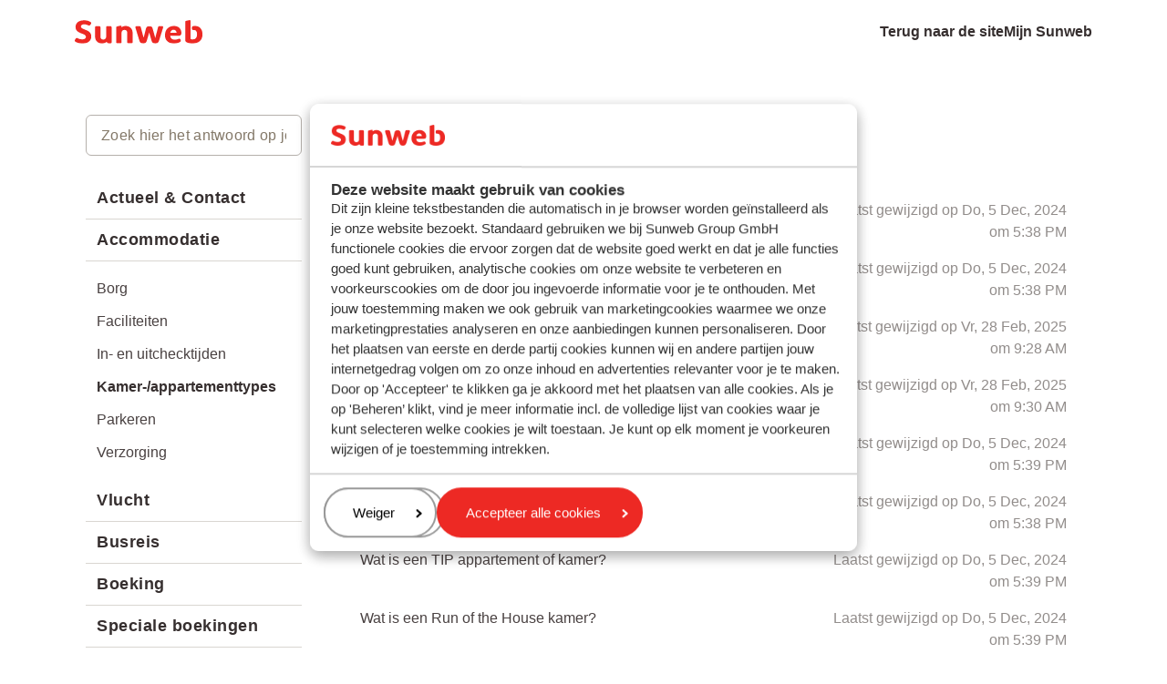

--- FILE ---
content_type: text/html; charset=utf-8
request_url: https://service.sunweb.com/nl/support/solutions/folders/103000556335
body_size: 21616
content:
<!DOCTYPE html>
<html lang="nl" data-date-format="non_us" dir="ltr">

<head>

  <meta name="csrf-param" content="authenticity_token" />
<meta name="csrf-token" content="AkYZH/Rq/GFeTb755h+JLd5RM14t3osYoYIU5TNQej1Vn5ela4FUC5CrKl+HV/sohi+b2DsOxkdeh+Ul3gAGpg==" />

  <link rel='shortcut icon' href='https://s3.eu-central-1.amazonaws.com/euc-cdn.freshdesk.com/data/helpdesk/attachments/production/103065053457/fav_icon/xV2ZgO-0CG5bo5voz2uDJPrqds_rkbfzVg.png' />

  
	
	
	
    
    
  

<!-- Title for the page -->
<title>Sunweb FAQ</title>

<!-- Cookies -->

<script id="Cookiebot" src="https://consent.cookiebot.com/uc.js" data-cbid=b12da673-5633-40f9-8356-18683637c8e0 data-cbid="97933510-4cab-4919-97e5-db003aadf98c" data-blockingmode="auto" type="text/javascript"></script>


<!-- Meta information -->

      <meta charset="utf-8" />
      <meta http-equiv="X-UA-Compatible" content="IE=edge,chrome=1" />
      <meta name="description" content= "Kamer-/appartementtypes" />
      <meta name="author" content= "" />
       <meta property="og:title" content="Kamer-/appartementtypes" />  <meta property="og:url" content="https://service.sunweb.com/nl/support/solutions/folders/103000556335" />  <meta property="og:image" content="https://s3.eu-central-1.amazonaws.com/euc-cdn.freshdesk.com/data/helpdesk/attachments/production/103099727083/logo/igj52bCwLxivO-UW5V3oV5fqRP_tPTKuNg.JPG?X-Amz-Algorithm=AWS4-HMAC-SHA256&amp;amp;X-Amz-Credential=AKIAS6FNSMY2XLZULJPI%2F20260120%2Feu-central-1%2Fs3%2Faws4_request&amp;amp;X-Amz-Date=20260120T055547Z&amp;amp;X-Amz-Expires=604800&amp;amp;X-Amz-SignedHeaders=host&amp;amp;X-Amz-Signature=9a41fa783176b08b9057b6d59ccbe4b2086831ef832719a6c9858bf74edf4283" />  <meta property="og:site_name" content="Sunweb FAQ" />  <meta property="og:type" content="article" />  <meta name="twitter:title" content="Kamer-/appartementtypes" />  <meta name="twitter:url" content="https://service.sunweb.com/nl/support/solutions/folders/103000556335" />  <meta name="twitter:image" content="https://s3.eu-central-1.amazonaws.com/euc-cdn.freshdesk.com/data/helpdesk/attachments/production/103099727083/logo/igj52bCwLxivO-UW5V3oV5fqRP_tPTKuNg.JPG?X-Amz-Algorithm=AWS4-HMAC-SHA256&amp;amp;X-Amz-Credential=AKIAS6FNSMY2XLZULJPI%2F20260120%2Feu-central-1%2Fs3%2Faws4_request&amp;amp;X-Amz-Date=20260120T055547Z&amp;amp;X-Amz-Expires=604800&amp;amp;X-Amz-SignedHeaders=host&amp;amp;X-Amz-Signature=9a41fa783176b08b9057b6d59ccbe4b2086831ef832719a6c9858bf74edf4283" />  <meta name="twitter:card" content="summary" />  <link rel="canonical" href="https://service.sunweb.com/nl/support/solutions/folders/103000556335" />  <link rel='alternate' hreflang="da" href="https://service.sunweb.com/da/support/solutions/folders/103000556335"/>  <link rel='alternate' hreflang="de" href="https://service.sunweb.com/de/support/solutions/folders/103000556335"/>  <link rel='alternate' hreflang="en" href="https://service.sunweb.com/en/support/solutions/folders/103000556335"/>  <link rel='alternate' hreflang="fr" href="https://service.sunweb.com/fr/support/solutions/folders/103000556335"/>  <link rel='alternate' hreflang="nl" href="https://service.sunweb.com/nl/support/solutions/folders/103000556335"/>  <link rel='alternate' hreflang="sv-SE" href="https://service.sunweb.com/sv-SE/support/solutions/folders/103000556335"/> 

<!-- Google Tag Manager -->
<script>(function(w,d,s,l,i){w[l]=w[l]||[];w[l].push({'gtm.start':
new Date().getTime(),event:'gtm.js'});var f=d.getElementsByTagName(s)[0],
j=d.createElement(s),dl=l!='dataLayer'?'&l='+l:'';j.async=true;j.src=
'https://www.googletagmanager.com/gtm.js?id='+i+dl;f.parentNode.insertBefore(j,f);
})(window,document,'script','dataLayer','GTM-THS4HQP');</script>
<!-- End Google Tag Manager -->

<!-- Chat -->

  <script data-chat-id='c5062ecf-fd9a-4ce9-94a9-39416cd08f8f' data-chat-group-name='Sunweb NL live chat'>
    function addScript(chatId) {
      const script = document.createElement('script');
      script.id = `chat-script-${chatId}`;
      script.src = '//eu.fw-cdn.com/11089179/403306.js';
      script.setAttribute('chat', true);
      script.setAttribute('widgetId', chatId);
      document.head.appendChild(script);
    }
    
    async function isGroupOpen(groupName) {
      console.debug('Getting opening hours');
      const response = await fetch(`https://customersupportgateway.api.sundiogroup.com/freshchat/openinghours?groupName=${groupName}`);
      if (!response.ok) {
        return {}
      }
      const json = await response.json();
      const isOpen = json?.data?.isOpen ?? false;
      console.debug('Group open: ', groupName, isOpen);
      return isOpen;
    }
  
    const scriptElement = document.querySelector('script[data-chat-id]');
    const groupName = scriptElement.getAttribute('data-chat-group-name');
    const chatId = scriptElement.getAttribute('data-chat-id');
      if (groupName) {
        isGroupOpen(groupName)
          .then((isOpen) => {
            if (isOpen) {
              console.debug('Group opened. Chat loaded for', groupName);
              addScript(chatId);
            } else {
              console.debug('Group not opened. Chat not loaded for', groupName);
            }
          })
          .catch((error) => {
            console.error('Error getting opening hours. Script not shown', error);
          });
      } else {
        addScript(chatId);
      }
  </script>

<script>
  window.fcWidgetMessengerConfig = {
    locale: nl
  }
</script>

<!-- Responsive setting -->
<link rel="apple-touch-icon" href="https://s3.eu-central-1.amazonaws.com/euc-cdn.freshdesk.com/data/helpdesk/attachments/production/103065053457/fav_icon/xV2ZgO-0CG5bo5voz2uDJPrqds_rkbfzVg.png" />
        <link rel="apple-touch-icon" sizes="72x72" href="https://s3.eu-central-1.amazonaws.com/euc-cdn.freshdesk.com/data/helpdesk/attachments/production/103065053457/fav_icon/xV2ZgO-0CG5bo5voz2uDJPrqds_rkbfzVg.png" />
        <link rel="apple-touch-icon" sizes="114x114" href="https://s3.eu-central-1.amazonaws.com/euc-cdn.freshdesk.com/data/helpdesk/attachments/production/103065053457/fav_icon/xV2ZgO-0CG5bo5voz2uDJPrqds_rkbfzVg.png" />
        <link rel="apple-touch-icon" sizes="144x144" href="https://s3.eu-central-1.amazonaws.com/euc-cdn.freshdesk.com/data/helpdesk/attachments/production/103065053457/fav_icon/xV2ZgO-0CG5bo5voz2uDJPrqds_rkbfzVg.png" />
        <meta name="viewport" content="width=device-width, initial-scale=1.0, maximum-scale=5.0, user-scalable=yes" /> 

  <link rel="icon" href="https://s3.eu-central-1.amazonaws.com/euc-cdn.freshdesk.com/data/helpdesk/attachments/production/103065053457/fav_icon/xV2ZgO-0CG5bo5voz2uDJPrqds_rkbfzVg.png" />

  <link rel="stylesheet" href="/assets/cdn/portal/styles/theme.css?FD003" nonce="1T3Jy7I15fUQ3ZTEIKYx3w=="/>

  <style type="text/css" nonce="1T3Jy7I15fUQ3ZTEIKYx3w=="> /* theme */ .portal--light {
              --fw-body-bg: #ffffff;
              --fw-header-bg: #ffffff;
              --fw-header-text-color: #12344D;
              --fw-helpcenter-bg: #ff333f;
              --fw-helpcenter-text-color: #FFFFFF;
              --fw-footer-bg: #ffffff;
              --fw-footer-text-color: #12344D;
              --fw-tab-active-color: #12344D;
              --fw-tab-active-text-color: #FFFFFF;
              --fw-tab-hover-color: #FFFFFF;
              --fw-tab-hover-text-color: #12344D;
              --fw-btn-background: #FFFFFF;
              --fw-btn-text-color: #12344D;
              --fw-btn-primary-background: #12344D;
              --fw-btn-primary-text-color: #FFFFFF;
              --fw-baseFont: Source Sans Pro;
              --fw-textColor: #362f2f;
              --fw-headingsFont: Source Sans Pro;
              --fw-linkColor: #362f2f;
              --fw-linkColorHover: #ea2934;
              --fw-inputFocusRingColor: #EBEFF3;
              --fw-formInputFocusColor: #EBEFF3;
              --fw-card-bg: #FFFFFF;
              --fw-card-fg: #264966;
              --fw-card-border-color: #EBEFF3;
              --fw-nonResponsive: #ffffff;
              --bs-body-font-family: Source Sans Pro;
    } </style>

    <style type="text/css" nonce="1T3Jy7I15fUQ3ZTEIKYx3w==">
      @import url('https://fonts.cdnfonts.com/css/branding-2');
@import url('https://fonts.cdnfonts.com/css/general-sans');

:root {
  --primary: #ff333f;
  --primary-dark: #ea2934;
  --grey-dark: #494141;
  --grey--semi-light: #d9d6d1;
  --grey-light: #edebe7;
  --grey: #b5b0ab;
  --grey--semi-dark: #928d8b;
  --primary-ultra-light: #ffcacf;
  --grey--ultra-light: #fbf9f6;
  --black: #362f2f;
  --font-size--xs: 11px;
  --font-size--s: 13px;
  --font-size--m: 16px;
  --font-size--l: 18px;
  --font-size--xl: 24px;
  --font-size--xxl: 28px;
  --font-size--xxxl: 32px;
  --bs-body-color: #362f2f;
  --bs-grey: #fbf9f6;
  --bs-body-font-size: 16px;
  --fw-card-border-color: #d9d6d1;
  --theme-color-neutral-500: #837868;
  --danger: #ed2924;
  --color-palette-green-500: #21B788;
}

body,
.fr-popup,
span.flatpickr-weekday {
  font-family: 'General Sans', Arial, Sans-serif;
  font-weight: 500;
}

[aria-expanded="false"] > .expanded,
[aria-expanded="true"] > .collapsed {
  display: none;
}

.cs-brand-primary {
  background-color: #fff !important;
}

.cs-default--light {
	background-color: var(--grey--ultra-light);
    border-color: var(--grey-light);
}

.cs-brand-accent {
	background-color: var(--primary) !important;
  	color: var(--primary-dark) !important;
}

h1,h2,h3,h4, h5,
.fw-recent-title .semi-bold,
.fw-popular-title,
.fw-solutions-search-results-title .fs-20,
.fw-feedback-question,
.fw-btn-feedback,
.fw-feedback-positive .mb-8.fs-18.semi-bold,
.fw-feedback-negative-from .fs-18.semi-bold,
.fw-secondary-button,
.fw-primary-button,
.btn-default,
.btn-primary,
.fw-feedback-negative .fs-18.semi-bold {
    font-family: 'Branding', sans-serif;
 	font-weight: 700 !important;
}

.fw-page-title,
.fw-wrapper-shadow .fw-content--single-article h1 {
  font-size: var(--font-size--xl);
  line-height: 1.4;
}

@media (min-width: 992px) {
    .fw-page-title,
  	.fw-wrapper-shadow .fw-content--single-article h1 {
        font-size: var(--font-size--xxl);
	    line-height: 1.2;
    }
}

a,
.fw-autocomplete-focus .fw-clear-all,
a.fw-solutions-view-all,
a.fr-faq-categories__grid-item__list-item.fr-faq-categories__grid-item__collapse-trigger {
  	text-decoration: underline;
}

.fw-no-bullet a,
a.fr-faq-categories__popular-question,
a.fr-faq-categories__grid-item__list-item,
a.c-nav--link,
a.c-nav--link:hover,
.fr-faq-categories__sidebar-item a.fr-faq-categories__grid-item__collapse-trigger,
a:hover .fw-search-question,
.fw-pagination-wrapper .page-item .page-link {
  	text-decoration: unset;
}

.breadcrumb a {
  color: var(--grey--semi-dark) !important;
}

.breadcrumb a:hover {
  color: var(--primary-dark) !important;
  text-decoration: none !important;
}

.breadcrumb-active-item {
  color: var(--grey) !important;
}

.fw-recent-title .fs-20,
.fw-popular-title.fs-20,
.fw-solutions-search-results-title .fs-20 {
	font-size: var(--font-size--m) !important;
}

.c-logo {
  width: 140px;
  
  box-sizing: content-box;
  @media (max-width: 30em) {
    width: 120px;
  }
}

.navbar {
	gap: 48px;
    @media (max-width: 33em) {
      gap: 16px;
    }
}

.navbar-nav {
	gap: 24px;
  	flex-direction: row;
    @media (max-width: 33em) {
        gap: 16px;
    }
}
 
.c-btn {
    pointer-events: auto;
    box-sizing: inherit;
    border: 2px solid var(--primary);
    border-radius: 1000px;
    cursor: pointer;
    font-weight: 500;
    line-height: 1;
    min-width: 120px;
    padding: 12px 24px;
    text-align: center;
    text-decoration: none;
    text-transform: uppercase;
    transition-property: color,background-color,border-color,box-shadow;
    background-color: var(--primary);
    border-color: var(--primary);
    color: #fff;
}

.c-btn--flow {
    transition-duration: .3s;
    box-shadow: none;
    color: var(--primary-dark);
    font-family: 'Branding', sans-serif;
}

.c-btn:hover {
    background-color: var(--primary-dark);
    border-color: var(--primary-dark);
}

a,
.c-nav--link,
.fw-sidebar .fr-faq-categories__heading {
	transition-duration: .3s;
  	transition-property: color,background-color,border-color,box-shadow;
}


.c-nav--link {
    border-collapse: separate;
    border-spacing: 0;
    font-size: var(--font-size--m);
    list-style: none;
    cursor: pointer;
    text-align: left;
    line-height: normal;
    font-weight: 600;
    color: var(--black);
    box-sizing: inherit;
}

.c-nav--link:hover,
.fw-pagination-wrapper .page-item:hover .page-link {
    color: var(--primary-dark);
}

.fr-faq {
	margin: 64px 0;
}

.fr-faq__main-top {
    width: 100%;
    max-width: 1600px;
    margin: 0 auto;
}

.c-background-img {
	left: 0;
    position: absolute;
    right: 0;
    top: 0;
  	bottom: 0;
}

.c-background-img__img .c-img {
    display: block;
    height: 100%;
    left: 0;
    object-fit: cover;
    position: absolute;
    right: 0;
    top: 50%;
    transform: translateY(-50%);
    width: 100%;
    opacity: 1;
}
    
.c-background-img__content {
	padding: 48px;
  
    @media (max-width: 30em) {
      padding: 24px;
    }
}


.c-background-img__content .c-title {
	position: relative;
	text-align: center;
    font-size: var(--font-size--xxxl);
    margin-bottom: 24px;
    color: #fff;
    text-shadow: 1px 1px 5px rgba(54,47,47,.85);
	letter-spacing: -.32px;
}

.fw-search {
	font-size: var(--font-size--m) !important;
  	font-family: 'General Sans', Arial, Sans-serif !important;
	
}

.fw-search .form-control {
    border: 1px solid var(--grey) !important;
    border-radius: 6px !important;
	font-weight: 500;
}

.fw-autocomplete-wrapper {
	border-radius: 6px;
}

.fw-search .input-group .btn,
.fw-autocomplete-header,
.fw-autocomplete-focus .icon-article,
.fw-autocomplete-focus .icon-recent {
	display: none;
}

.fw-search input {
	font-size: var(--font-size--m);
  	height: 45px;
}

.fw-search input::placeholder {
	color: var(--grey);
}

.fw-clear-all,
.fw-solutions-view-all {
	font-size: var(--font-size--m);
}

.c-background-img__content .container {
	padding: 0;
}

.l-site-footer__main {
	min-height: 54px;
  	margin-top: 64px;
}

.l-site-footer__bottom {
	min-height: 22px;
}

.fr-faq-categories__heading,
.fr-faq-contact__title,
.fr-faq-contact__heading,
.fr-faq-categories__popular-title,
.fw-wrapper-shadow .fw-content--single-article h1,
.fw-wrapper-shadow .fw-feedback .fw-feedback-question,
.fw-sidebar-title,
.fw-feedback-negative-from .fs-18.semi-bold,
.fw-feedback-positive .fs-18.semi-bold,
.fw-feedback-negative .fs-18.semi-bold,
.fw-autocomplete-focus .fs-20,
.fw-page-title,
.no-results-wrapper h2,
.fw-sidebar .fr-faq-categories__grid-item__list-item--active,
a:hover .fw-search-question,
a,
.fw-autocomplete-focus .fw-clear-all,
.fw-solutions-view-all.btn-link,
.fr-faq-categories__grid-item__collapse-trigger,
.fw-wrapper-shadow .fw-content--single-article a,
.fr-faq-categories__grid-item__list-item.fr-faq-categories__grid-item__collapse-trigger--sm,
.fr-modal .fr-command.fr-btn, 
.fr-popup .fr-command.fr-btn, 
.fr-toolbar .fr-command.fr-btn,
.fr-popup .fr-action-buttons button.fr-command,
.fr-popup .fr-action-buttons button.fr-command:focus,
label,
.btn-close:before { 
	color: var(--black);
}

.fw-autocomplete-focus .ps-32 {
	padding-left: 12px !important;
}

.fr-faq-categories__heading {
	margin-bottom: 6px;
}

.fr-faq-contact__heading {
	margin-bottom: 16px;
}

.fr-faq-categories__heading,
.fr-faq-contact__heading {
    font-size: var(--font-size--l);
    display: block;
  	letter-spacing: .5px;
    padding-bottom: 12px;
  	border-bottom: 1px solid var(--grey--semi-light);	
}

.fr-faq-categories__grid-item__list-item {
	color: var(--grey-dark);
  	font-size: var(--font-size--m);
}

.fr-faq-contact__content-container {
	color: var(--grey-dark);
	font-size: var(--font-size--m);
}

.fr-faq-categories__grid-item__list-item {
	display: block;
    padding: 4px 0;
  	
}

.fw-sidebar .fr-faq-categories__grid-item__list-item {
	padding: 6px 12px;
}

.fr-faq-categories__grid-item__list-item,
.fr-faq-categories__popular-question,
.fw-searchbar-wrapper .breadcrumb a,
.fw-search-question,
.fw-category-question {
	transition-duration: .3s;
  	transition-property: color,background-color,border-color,box-shadow;
}

a:hover,
.fw-searchbar-wrapper .breadcrumb a:hover,
.fr-faq-categories__grid-item__list-item:hover,
.fw-sidebar a.fw-article:hover,
.fw-autocomplete-focus .fw-clear-all:hover,
.fw-solutions-view-all.btn-link:hover,
.fw-wrapper-shadow .fw-content--single-article a:hover,
.fw-wrapper-shadow .fw-content--single-article a:not(.fw-attachment-item):hover,
a.fr-faq-categories__grid-item__collapse-trigger--sm:hover,
.fr-faq-contact a:hover,
.fw-content-wrapper__extra-content .fw-article:hover {
    color: var(--primary-dark);
    text-decoration: underline;
}


.fw-pagination-wrapper .disabled.page-item:hover .page-link,
.fw-pagination-wrapper .disabled.page-item .page-link{
	color: var(--grey);
  	opacity: 0.8;
  	cursor: unset;
}

.fr-faq-grid__container {
	display: grid;
  	grid-auto-flow: row;
  	grid-gap: 24px;
  	row-gap: 40px;
    grid-template-columns: repeat(auto-fill, minmax(300px, 1fr));
}

.fr-faq-grid__container--big {
    grid-template-columns: repeat(auto-fill, minmax(350px, 1fr));
}

.fr-faq-grid__container--2-items {
    grid-template-columns: repeat(auto-fill, minmax(420px, 1fr));
}

@media (max-width: 599px) {
  .fr-faq-grid__container--2-items {
    grid-template-columns: 1fr;
  }
}

.fr-faq-contact__title {
	margin-bottom: 24px;
  	font-size: var(--font-size--xl);
}
 
.fr-faq-contact__item-container {
	border: 2px solid var(--grey-light);
	border-radius: 8px;
    box-shadow: 1px 1px 5px 0 rgba(54,47,47,.1);
  	padding: 16px;
}

.fw-page-title-wrapper .fw-search-meta-info .h1, 
.fw-page-title-wrapper .fw-search-meta-info h1,
.fw-page-title-wrapper p,
.fw-page-title-wrapper .fw-search-meta-info [class^=icon-]:before,
.fw-searchbar-wrapper {
	color: #fff;
}

.fw-searchbar-wrapper.fw-sticky {
  	top: 0;
}

.fw-searchbar-wrapper .breadcrumb .breadcrumb-item:before {
	font-size: .4rem;
  	margin-top: 1.1rem;
}


.fw-searchbar-wrapper .breadcrumb .breadcrumb-item {
	font-size: var(--font-size--m);
  	line-height: 2;
  	max-width: unset;
}

.fw-searchbar-wrapper .breadcrumb .breadcrumb-item,
.fw-searchbar-wrapper .breadcrumb .breadcrumb-active-item {
	max-width: unset;
}

@media (max-width: 48em) {
  .fw-searchbar-wrapper .row {
    display: none;
    display: flex;
    gap: 8px;
  }
  
  .fw-searchbar-wrapper .col-md-8 {
		order: 1;
	}
}

.fw-icon-holder,
.fw-sidebar .print,
.fw-no-bullet .fw-article:before {
	display: none;
}

.fw-no-bullet .fw-article {
	padding-left: 0;
}

.fw-wrapper-shadow,
.fw-wrapper-shadow .fw-content-wrapper, 
.fw-wrapper-shadow .fw-sidebar-wrapper {
	box-shadow: none;
  	border: none;
}

.fw-feedback .justify-content-center {
	justify-content: flex-start !important;
}

.fw-feedback .text-md-end {
	text-align: left !important;
}

.fw-feedback .col-md-5.text-center.text-md-end,
.fw-feedback .col-md-5.text-center.text-lg-start {
	width: unset !important;
  	padding: unset !important;    
}

.fw-feedback-question.fs-20,
.fw-btn-feedback {
	font-size: var(--font-size--m) !important;
}
 
.fw-feedback-question {
	margin-bottom: 0 !important;
}

.fw-feedback-wrapper {
	gap: 16px;
  	margin-right: unset !important;
    margin-left: unset !important;
}

.fw-wrapper-shadow .fw-content, .fw-wrapper-shadow .fw-feedback {
	margin: 1.5rem 1rem;
}

.fw-wrapper-shadow .fw-feedback {
	padding-bottom: 0;
}

.fw-no-results-img {
	display: none;
}


.fw-feedback-negative-from svg,
.fw-feedback-positive svg,
.fw-feedback-negative svg {
	display: none;
}

.fw-category-wrapper .fw-articles {
	padding: 0;
}

.fw-search-item {
	justify-content: space-between;
    align-items: center;
  	gap: 24px;
}

.fw-status-badge__best-answer {
	flex-shrink: 0;
  	border: none;
  	@media (max-width: 33em) {
        display: none;
    }
}


.fw-status-badge__best-answer,
.fw-pagination-wrapper .page-item.active .page-link {
    color: var(--theme-color-neutral-500);
    background-color: #e7e0d7;
  	box-shadow: unset;
}

.btn-check:focus+.btn, 
.btn:focus,
.fw-pagination-wrapper .page-link:focus {
  box-shadow: 0 0 0 2px var(--grey--semi-light);
}

.fw-pagination-wrapper .page-item.active .page-link {
    font-weight: 600;
}

.fw-pagination-wrapper .active.page-item:hover .page-link {
  	color: var(--theme-color-neutral-500);
  	pointer-events: none;
	cursor: unset;
}

.page-link {
	color: var(--grey-dark);
}

.navbar .navbar-collapse .nav-item .nav-link {
	color: var(--white);
  	font-weight: 500;
}

.navbar .navbar-collapse .nav-item:not(.no-hover).active .nav-link {
	color: var(--primary);
}

.navbar .navbar-collapse ul.fw-nav-dropdown-wrapper {
	background-color: var(--primary);
}

.navbar .navbar-collapse .nav-item:not(.no-hover).active, .navbar .navbar-collapse .nav-item:not(.no-hover):focus {
	background-color: unset !important;
}

.fw-search-subtitle {
	font-size: var(--font-size--xl);
}

.fw-search-question,
.fw-category-question {
	font-size: var(--font-size--m);
}

.pagination {
   font-size: var(--font-size--m);
}

.fw-category-wrapper .fw-articles .fw-modified {
	font-size: var(--font-size--m);
}

.fw-pagination-wrapper .page-item:first-child,
.fw-pagination-wrapper .page-item:last-child {
	font-weight: 500;
}

.navbar {
  color: var(--white);
}

.fw-helpcenter {
  background: #fff;
}

.fw-feedback-cancel {
  margin-right: 8px;
}

.dropdown-menu {
	background-color: var(--primary) !important;
}

.navbar .dropdown-menu .dropdown-item {
	color: var(--white);
  	font-weight: 500;
}

.navbar .dropdown-menu .dropdown-item:hover,
.navbar .navbar-collapse .nav-item:not(.no-hover):not(.active):hover {
	color: var(--white);
  	background-color: var(--primary-dark) !important;
}

.navbar .navbar-collapse .nav-item:not(.no-hover):not(.active):hover .nav-link {
	color: var(--white);
}

.icon-tickets:before {
	color: var(--white);
}

.navbar .navbar-toggler .icon-bar {
	background-color: var(--white);
}

.fr-faq-categories__popular-title,
.fr-faq-ticket__title {
	font-size: var(--font-size--xl);
}

.fr-faq-categories__popular-question {
	display: block;
  	padding: 8px;
  	text-align: left;
  	font-size: var(--font-size--m);
  	color: var(--grey-dark);
  	display: flex;
  	align-items: center;
  	justify-content: space-between;
  	gap: 8px;
}

.fr-faq-categories__popular-question svg {
	height: 12px;
}

.fr-faq-categories__popular-questions-cotainer {
	border-top: 1px solid var(--grey--semi-light);
  	border-bottom: 1px solid var(--grey--semi-light);
}

.fr-faq-categories__popular-question:not(:last-child) {
    border-bottom: 1px solid var(--grey--ultra-light);
  	
}

.fr-faq-categories__popular {
	max-width: 664px;
    margin: 0 auto;
}

.fw-wrapper-shadow .fw-content--single-article,
.fw-wrapper-shadow .fw-content--single-article p,
.fw-wrapper-shadow .fw-content--single-article span,
.fw-wrapper-shadow .fw-content--single-article li {
	font-size: var(--font-size--m);
  	line-height: 1.6;
}

.fw-sidebar-title {
	font-size: var(--font-size--l);
}

.fw-sidebar .fw-article {
	font-size: var(--font-size--m);
}

.fw-wrapper-shadow .fw-feedback p,
.fw-feedback-negative-from label,
.fw-sidebar-title {
	font-size: var(--font-size--m);
}

.fw-feedback-negative-from .form-label,
.fw-feedback-negative-from .bold.pt-20 {
	font-size: var(--font-size--s);
}

.fw-feedback-positive,
.fw-content,
.fw-feedback-negative,
.fw-search-question,
.fw-category-question {
	color: var(--grey-dark);
}

.fw-feedback-positive .fs-18,
.fw-feedback-negative-from .fs-18,
.fw-feedback-negative .fs-18 {
	font-size: var(--font-size--m) !important;
}

.fw-feedback-negative-from .fs-18 {
	margin-bottom: 12px;
}

.fw-feedback-positive .text-center,
.fw-feedback-negative-from .text-center {
	text-align: left !important;
}

.fw-feedback-positive .col-md-4 {
	width: 100% !important;
}

.fw-feedback-negative-from .checkbox {
    padding-left: 0 !important; 
}

.fw-feedback-negative-from .col-md-5,
.fw-feedback-negative .col-md-4 {
	margin-left: 0 !important;
}

.fw-feedback-negative-from .form-check-label,
.fw-feedback-negative-from .bold {
	font-weight: 500;
}

#negative-feedback-form {
	margin-top: 24px;
}

label.form-label {
	margin-bottom: 8px;
}

.fw-primary-button,
.fw-secondary-button,
.btn-primary,
.btn-default {
	border-radius: 1000px;
  	padding: 12px 24px;
}

body .fw-secondary-button,
.btn-default {
  	border: 2px solid var(--grey--semi-light);
	background-color: #fff;
  	color: var(--black)
}

body .fw-secondary-button:hover,
.btn-default:hover {
  border-color: var(--grey--semi-dark);
  background-color: #fff;
  color: #000;
}

body .fw-secondary-button:focus,
.btn-default:focus {
	border-color: var(--grey--semi-light);
  	box-shadow: 0 0 0 3px rgba(0,0,0,.25);
}

body .fw-primary-button,
.btn-primary {
	background-color: var(--primary) !important;
  	border-color: var(--primary) !important;
  	color: #fff !important;
  	font-weight: 500;
}

body .fw-primary-button:hover,
.btn-primary:hover {
	background-color: var(--primary-dark) !important;
  	border-color: var(--primary-dark) !important;
}

body .fw-primary-button:focus,
.btn-primary:focus {
  box-shadow: 0 0 0 3px rgba(255,51,63,.2)
}

.fw-feedback-negative .text-center {
	text-align: left !important;
}

.fw-content--single-article .fw-searchbar-wrapper {
	background-color: unset;
}

.fw-searchbar-wrapper .breadcrumb a {
	text-decoration: none;
}

.fw-content--single-article p.fw-page-date {
	font-size: var(--font-size--m);
	opacity: .7;
}

.fw-wrapper-shadow .fw-content--single-article .breadcrumb {
	margin: 0;
  	padding: 0;
}

.fw-sidebar .fr-faq-categories__grid-item__list-item:first-child {
  	margin-top: 12px;
}

.fw-sidebar .fr-faq-categories__grid-item__list-item:last-child {
  	margin-bottom: 12px;
}

.fr-faq-categories__sidebar-item:last-child .fr-faq-categories__heading {
	border: none;
}

.fw-sidebar .fr-faq-categories__grid-item__collapse-trigger {
	padding: 0;
}

.fw-sidebar .fr-faq-categories__heading {
	margin: 0;
}

.fw-sidebar .fr-faq-categories__heading {
	padding: 12px; 
}

.fw-sidebar a,
.fw-feedback-negative-from,
.fw-content-wrapper__extra-content .fw-article {
	color: var(--grey-dark);
}

.fw-content-wrapper__extra-content {
	margin: 24px 16px;
}

.fw-content-wrapper__extra-content .fw-article {
	font-size: var(--font-size--m);
}

.fw-content-wrapper__extra-content li:not(:last-child) {
	margin-bottom: 8px;
}

.fw-content--single-article {
	border-bottom: 1px solid var(--grey--semi-light);
  	padding-bottom: 24px
}

.fw-wrapper-shadow .fw-content--single-article .fw-feedback {
	border-top: none;
	padding-top: 0;
  	margin-top: 24px;
}

.fw-wrapper-shadow .fw-content {
	margin-bottom: 24px;
}

.fw-sidebar li {
	margin-bottom: 0;
}

.fw-feedback [class^="col-"] {
	padding-left: 0
}

.fw-searchbar-wrapper .breadcrumb .breadcrumb-item.d-lg-none {
	display: none;
}

@media (max-width: 992px) {
  .fr-faq-categories__sidebar-container {
    display: none;
  }
  
  .fw-sidebar {
  	padding-bottom: 0;
  }
  
  .fw-sidebar {
  	padding-left: 16px;
    padding-right: 16px;
  }
  
  .fw-wrapper-shadow .fw-content {
  	margin-top: 0px;
  }
  
}

.fw-searchbar-wrapper {
	background: none;
}

.fr-search-results .breadcrumb-item.d-lg-none,
.fr-folder-view .breadcrumb-item.d-lg-none {
	display: inline-block !important;
}

.fw-category-wrapper .fw-articles li a:hover,
.fw-autocomplete-focus li a:hover,
.fw-sidebar .fr-faq-categories__heading:hover {
  	text-decoration: unset;
	background-color: var(--grey--ultra-light);
}

.fr-search-header {
	display: flex;
  	justify-content: space-between;
  	align-items: center;
  	gap: 24px;
}

.fr-search-header__search-container {
	width: 100%;
  	max-width: 350px;
 	order: 2;
}

@media (max-width: 576px) {
  .fw-sidebar {
  	padding-left: 0;
    padding-right: 0;
  }
  
  .fw-content-wrapper__extra-content,
  .fw-wrapper-shadow .fw-content, 
  .fw-wrapper-shadow .fw-feedback {
  	margin-left: 0;
    margin-right: 0;
  }
  
  .fr-search-header {
	flex-direction: column;
    align-items: flex-start;
  }
  
  .fr-search-header__search-container {
 	order: -1;
    max-width: unset;
  }
  
  .fw-category-question {
  	margin-bottom: 6px;
  }
}

@media (max-width: 768px) {
  .fw-category-question {
  	margin-bottom: 6px;
  }
}

@media (max-width: 992px) {
  
  .fr-search-header {
	flex-direction: column;
    align-items: flex-start;
  }
  
  .fr-search-header__search-container {
 	order: -1;
    max-width: unset;
}
}

.fw-popular-topics li a, .fw-recent-searches li a, .fw-search-results li a {
	opacity: 1;
}

.fw-meta-info {
	opacity: .8;
}

.fr-faq-categories__grid-item__list-item--active {
	cursor: unset;
  	pointer-events: none;
  	font-weight: 600;
}

.fw-status-badge {
	font-size: var(--font-size--s);
    border-radius: 4px;
}

.fw-category-wrapper .fw-articles li a {
	padding-top: .5rem;
  	padding-bottom: .5rem;
}

.fr-contact-icons,
.fr-contact-icons:hover {
  text-decoration: unset;
}

.fr-contact-icons svg {
  height: 28px;
  fill: var(--black);
  transition: fill .3s ease;
}
.fr-contact-icons svg:hover {
  fill: var(--primary-dark);
}

a.fr-contact-icons:hover {
	text-decoration: none;
}

.fr-faq-contact__content-container-social .fr-contact-icons:not(:last-child) {
  margin-right: 2px;
}

.btn.fw-btn-feedback.fw-no {
    margin-left: 0px;
  	background-image: url(https://s3.amazonaws.com/cdn.freshdesk.com/data/helpdesk/attachments/production/67016017523/original/8TCXwC-GY8HInvkphWamfRMnQ9s9Pf9ntA.png?1625159044);
    background-size: 18px;
  	background-repeat: no-repeat;
	background-position-x: 17px;
  	background-position-y: 12px;
}

.btn.fw-btn-feedback.fw-yes
   { margin-right: 80px !important;
     background-image: url(https://s3.amazonaws.com/cdn.freshdesk.com/data/helpdesk/attachments/production/67016017514/original/Qfq_1e3BJ1KMv1nkcDD3SgdwvoubQdTHkg.png?1625159032);
    background-size: cover;
    background-size: 18px;
  	background-repeat: no-repeat;
	background-position-x: 17px;
  	background-position-y: 12px;
}

.fw-btn-feedback:hover {
  background-color: var(--grey--ultra-light)
}

.icon-strongly-disagree,
.icon-strongly-agree {
  opacity: 0;
}

.fw-autocomplete-wrapper .text-secondary {
  color: var(--black) !important;
}

.fw-loading {
	border-color: var(--primary);
  	border-right-color: #fff;
}

@media (min-width: 992px) {
  .fw-sidebar a.fw-view-all {
      -webkit-line-clamp: unset;
      font-size: var(--font-size--s);
  }
}

.fw-category-wrapper .fw-articles .fw-modified {
  color: var(--grey--semi-dark);
  opacity: 1;
}

.fw-content--single-article .breadcrumb .breadcrumb-active-item {
	display: block !important;
}

.btn-link {
  font-weight: 500;
}

.match {
  background: unset;
  color: var(--primary);
}

.fw-searchbar-wrapper .breadcrumb .breadcrumb-item:before {
  opacity: 1;
  color: var(--grey--semi-dark);
}

.fw-content--single-article p.fw-page-date {
  color: var(--grey--semi-dark);
  opacity: 1;
}

/* bg image form */

.c-background-img__container {
  min-height: 200px;
}

/* breadcrumbs form */

.fw-searchbar-wrapper__ticket .breadcrumb .breadcrumb-item.d-lg-none {
	display: block !important;
}

/* form inputs */

label.form-label,
.form-label,
.fw-feedback-negative-from .bold.pt-20 {
  margin-bottom: 8px;
  font-size: var(--font-size--s);
  font-weight: 500;
  line-height: 1.2;
  color: var(--theme-color-neutral-500);
}

.fr-toolbar,
.form-control,
.form-select,
.fr-popup .fr-input-line input[type=number], 
.fr-popup .fr-input-line input[type=text], 
.fr-popup .fr-input-line textarea,
.fr-popup .fr-input-line input[type=number]:hover, 
.fr-popup .fr-input-line input[type=text]:hover, 
.fr-popup .fr-input-line textarea:hover,
.fr-popup .fr-input-line input[type=number]:focus, 
.fr-popup .fr-input-line input[type=text]:focus, 
.fr-popup .fr-input-line textarea:focus,
.fr-popup,
.flatpickr-calendar,
.attachments-container .attachment-props-container .file-container {
	border: 2px solid var(--grey--semi-light);
}

.form-control,
.form-select,
.fr-box.fr-basic .fr-element,
.fr-placeholder,
.fr-popup .fr-input-line input[type=number], 
.fr-popup .fr-input-line input[type=text], 
.fr-popup .fr-input-line textarea {
	letter-spacing: .3px;
    font-weight: 500;
    line-height: 1.5;
    border-radius: 8px;
    font-size: 15px; 
    padding: 12px 16px;
  	color: var(--black);
}

.choices__inner {
	padding-left: 0;
}

.form-select:focus,
.form-control:focus,
.choices.form-select:focus, 
.choices.is-focused, .choices:focus {
	box-shadow: 0 0 0 3px rgba(0,0,0,.2), inset 0 2px 6px 0 rgba(0,0,0,.08);
  	border-color: var(--grey--semi-light);
  	color: var(--black);
}

input.invalid {
	border-color: var(--danger);
}

.invalid-feedback {
	color: var(--danger);
}

.fr-placeholder,
.choices__placeholder,
.fr-popup .fr-input-line input+label, 
.fr-popup .fr-input-line textarea+label,
.form-control::placeholder {
	color: var(--theme-color-neutral-500) !important;
}

.fr-popup .fr-color-set>span:focus, 
.fr-popup .fr-color-set>span:hover,
.choices__list--dropdown {
	outline: 2px solid var(--grey--semi-light);
}

.choices__list--dropdown {
  	box-shadow: unset;
  	border: unset;
	border-radius: 8px;
  	margin-top: 18px;
}

.fr-popup .fr-action-buttons button.fr-command:focus,
.choices__item.is-highlighted,
.flatpickr-weekdays,
.flatpickr-months .flatpickr-month,
.flatpickr-day:hover {
    background: var(--grey--ultra-light);
}

/* calendar input */

.fr-popup,
.flatpickr-calendar,
.attachments-container .attachment-props-container .file-container {
	box-shadow: unset;
}

.flatpickr-months .flatpickr-month,
.flatpickr-current-month .flatpickr-monthDropdown-months,
.flatpickr-weekdays,
.numInputWrapper:hover,
.flatpickr-current-month .flatpickr-monthDropdown-months:hover,
span.flatpickr-weekday {
	background: white;
}

.flatpickr-current-month .flatpickr-monthDropdown-months,
.flatpickr-current-month input.cur-year,
.flatpickr-months .flatpickr-next-month, .flatpickr-months .flatpickr-prev-month {
  color: var(--black);
  font-weight: 500;
  font-size: var(--font-size--m);
}

.flatpickr-months .flatpickr-next-month:hover svg, .flatpickr-months .flatpickr-prev-month:hover svg {
  fill: var(--grey--semi-dark);
}

span.flatpickr-weekday {
	color: var(--grey--semi-dark);
  	font-size: var(--font-size--s);
}

.flatpickr-calendar.arrowTop:after, 
.flatpickr-calendar.arrowTop:before {
	display: none;
}

.flatpickr-day.flatpickr-disabled, 
.flatpickr-day.flatpickr-disabled:hover, 
.flatpickr-day.nextMonthDay, .flatpickr-day.notAllowed, 
.flatpickr-day.notAllowed.nextMonthDay, 
.flatpickr-day.notAllowed.prevMonthDay, 
.flatpickr-day.prevMonthDay {
	color: var(--grey--semi-light);
}

.flatpickr-day,
span.flatpickr-day.selected {
	font-weight: 400;
}

.flatpickr-day {
	color: var(--black);
	font-size:  var(--font-size--s);
}

.flatpickr-day.endRange, 
.flatpickr-day.endRange.inRange, 
.flatpickr-day.endRange.nextMonthDay, 
.flatpickr-day.endRange.prevMonthDay, 
.flatpickr-day.endRange:focus, .flatpickr-day.endRange:hover, 
.flatpickr-day.selected, .flatpickr-day.selected.inRange, 
.flatpickr-day.selected.nextMonthDay, 
.flatpickr-day.selected.prevMonthDay, 
.flatpickr-day.selected:focus, 
.flatpickr-day.selected:hover, 
.flatpickr-day.startRange, 
.flatpickr-day.startRange.inRange, 
.flatpickr-day.startRange.nextMonthDay, 
.flatpickr-day.startRange.prevMonthDay, 
.flatpickr-day.startRange:focus, 
.flatpickr-day.startRange:hover {
  background-color: var(--primary);
  border-color: var(--primary);
}

.flatpickr-months .flatpickr-month {
	border-radius: 8px 8px 0 0;
}

.flatpickr-innerContainer {
	border-radius: 0 0 8px 8px;
}

.flatpickr-calendar {
  border-radius: 8px;
}

/* textarea input */

.fr-box .fr-toolbar.fr-top {
	border-radius: 8px 8px 0 0;
}

.fr-box .fr-toolbar {
	border-color: var(--grey--semi-light);
}

.fr-desktop .fr-command.fr-btn-hover:not(.fr-table-cell), 
.fr-desktop .fr-command.fr-expanded:not(.fr-table-cell), 
.fr-desktop .fr-command:focus:not(.fr-table-cell), 
.fr-desktop .fr-command:hover:not(.fr-table-cell),
.fr-modal .fr-command.fr-btn.fr-btn-active-popup, 
.fr-popup .fr-command.fr-btn.fr-btn-active-popup, 
.fr-toolbar .fr-command.fr-btn.fr-btn-active-popup {
	background: var(--grey--ultra-light);
}

.fr-modal .fr-btn-grp .fr-command.fr-btn.fr-active:not(.fr-dropdown) svg path, 
.fr-modal .fr-buttons:not(.fr-tabs) .fr-command.fr-btn.fr-active:not(.fr-dropdown) svg path, 
.fr-modal .fr-more-toolbar .fr-command.fr-btn.fr-active:not(.fr-dropdown) svg path, 
.fr-popup .fr-btn-grp .fr-command.fr-btn.fr-active:not(.fr-dropdown) svg path, 
.fr-popup .fr-buttons:not(.fr-tabs) .fr-command.fr-btn.fr-active:not(.fr-dropdown) svg path, 
.fr-popup .fr-more-toolbar .fr-command.fr-btn.fr-active:not(.fr-dropdown) svg path, 
.fr-toolbar .fr-btn-grp .fr-command.fr-btn.fr-active:not(.fr-dropdown) svg path, 
.fr-toolbar .fr-buttons:not(.fr-tabs) .fr-command.fr-btn.fr-active:not(.fr-dropdown) svg path, 
.fr-toolbar .fr-more-toolbar .fr-command.fr-btn.fr-active:not(.fr-dropdown) svg path {
	fill: var(--primary-dark);
}


.fr-box.fr-basic.fr-top .fr-wrapper {
	border-color: var(--grey--semi-light);
  	border-width: 2px;
	border-radius: 0 0 8px 8px;
}

.fr-popup .fr-layer.fr-color-hex-layer .fr-action-buttons button.fr-command {
	font-size: var(--font-size--xs);
}

.fr-popup .fr-action-buttons button.fr-command:hover {
	background: unset;
  	color: var(--primary-dark);
}

/*checkbox input*/

.fr-popup .fr-checkbox input:checked+span,
.form-check-input:checked {
	border-color: var(--color-palette-green-500);
  	background-color: var(--color-palette-green-500);
  	border-radius: 4px;
}

.fr-popup .fr-checkbox input:not(:checked)+span {
	border: 2px solid var(--grey--semi-dark);
  	border-radius: 4px;
}

.fr-popup .fr-checkbox input:checked:focus+span, 
.fr-popup .fr-checkbox input:checked:hover+span {
	opacity: 1;
}

/* button upload form */

.attachments-container .attachment-props-container .file-container {
	border-radius: 4px;
  	color: var(--black);
}

button#attach_btn:focus {
	box-shadow: unset;
  	border-color: transparent;
  	color: var(--info)
}

/* form sidebar */

.fw-sidebar h2.mb-12 {
  	font-size: var(--font-size--l) !important;
}

/* alert */

.alert-dismissible {
  margin: 0 auto;
  margin-bottom: 24px;
  max-width: 1600px;
}

/* hide multiform */

.fw-helpdesk-ticket-forms-dropdown-container {
	display:none;
}

/* other form styles */


.form-group .fw-asterisk,
.fw-feedback-negative-from .fw-asterisk {
	color: var(--theme-color-neutral-500);
}

.btn-close:hover:before {
	color: var(--grey);
  	opacity: 1;
}

.fr-command.fr-submit {
  font-weight: 500;
}


.modal-content {
  border: unset;
  border-radius: 8px;
}

.attachments-container .file-upload-btn {
	text-decoration: underline;
}

.fw-secondary-button,
.fw-secondary-button:hover {
	text-decoration: unset;
}

.fw-new-ticket .fw-secondary-button {
	margin-right: 8px;
}

.fw-content.fw-new-ticket {
	margin-top: 0;  
}

.c-absolute-dialog--info {
	background-color: #a7def9;
  	border: 2px solid #008fcb;
  	width: 100%;
  	border-radius: 8px;
  	display: flex;
  	align-items: center;
  	gap: 12px;
  	padding: 16px;
}

.c-absolute-dialog__title {
	font-weight: 600;
  	margin-bottom: 4px;
}

body[data-mobile-view="true"] header {
  display: none;
}

.l-site-footer__main,
.l-site-footer__container{
 display: flex; 
}

.l-site-footer__main {
  align-items: center
}

.l-site-footer__container {
  gap: 20px;
  justify-content: flex-end;
}

.l-site-footer__container a {
  padding: 0;
}

.l-site-footer__container a:hover {
  color: var(--primary);
}

.contact-section {
	text-align: left;
}

.fr-faq-contact a {
  padding: 0;
}	

@media print {
  .fw-searchbar-wrapper {
    display: initial;
  }
}
    </style>
  <link href='https://fonts.googleapis.com/css?family=Source+Sans+Pro:regular,italic,600,700,700italic' rel='stylesheet' type='text/css' nonce='1T3Jy7I15fUQ3ZTEIKYx3w=='>

  <script type="text/javascript" nonce="1T3Jy7I15fUQ3ZTEIKYx3w==">
    window.cspNonce = "1T3Jy7I15fUQ3ZTEIKYx3w==";
  </script>

  <script src="/assets/cdn/portal/scripts/nonce.js" nonce="1T3Jy7I15fUQ3ZTEIKYx3w=="></script>

  <script src="/assets/cdn/portal/vendor.js" nonce="1T3Jy7I15fUQ3ZTEIKYx3w=="></script>

  <script src="/assets/cdn/portal/scripts/head.js" nonce="1T3Jy7I15fUQ3ZTEIKYx3w=="></script>

  <script type="text/javascript" nonce="1T3Jy7I15fUQ3ZTEIKYx3w==">
      window.store = {};
window.store = {
  assetPath: "/assets/cdn/portal/",
  defaultLocale: "en",
  currentLocale: "nl",
  currentPageName: "article_list",
  portal: {"id":103000107897,"name":"Sunweb FAQ","product_id":103000072083},
  portalAccess: {"hasSolutions":true,"hasForums":false,"hasTickets":false,"accessCount":1},
  account: {"id":2707188,"name":"support","time_zone":"Amsterdam","companies":[]},
  vault_service: {"url":"https://vault-service-eu.freshworks.com/data","max_try":2,"product_name":"fd"},
  blockedExtensions: "",
  allowedExtensions: "",
  search: {"all":"/nl/support/search","solutions":"/nl/support/search/solutions","topics":"/nl/support/search/topics","tickets":"/nl/support/search/tickets"},
  portalLaunchParty: {
    enableStrictSearch: false,
    ticketFragmentsEnabled: false,
    homepageNavAccessibilityEnabled: false,
    channelIdentifierFieldsEnabled: false,
  },





    marketplace: {"token":"eyJ0eXAiOiJKV1QiLCJhbGciOiJIUzI1NiJ9.[base64].jBHnap1czs81UiUVLTpYCQBYMWwPOZBD5bq-StMvlco","data_pipe_key":"634cd594466a52fa53c54b5b34779134","region":"euc","org_domain":"sunweb-org.myfreshworks.com"},

  pod: "eu-central-1",
  region: "EU",
};
  </script>


</head>

<body class="portal portal--light  ">
  
  <!-- Google Tag Manager (noscript) -->
<noscript><iframe src="https://www.googletagmanager.com/ns.html?id=GTM-THS4HQP"
height="0" width="0" style="display:none;visibility:hidden"></iframe></noscript>
<!-- End Google Tag Manager (noscript) -->


    
    
    
    
    
    
    
    
    
    
	
    
    
    
    
    
    
    
    
  


    
    
    
	
  

<header class="container-fluid px-0 cs-brand-primary">
  <section class="container">
    <nav class="navbar navbar-light px-0 py-22">
      <a href="https://www.sunweb.nl/" class="c-nav--link">
        <img data-src="https://www.sunweb.nl/DesignSystem/WebAssets/Sunweb/img/brand-logo.svg" loading="lazy"
          alt="Freshworks Logo" class="c-logo d-inline-block align-top me-4 lazyloaded"
          src="https://www.sunweb.nl/DesignSystem/WebAssets/Sunweb/img/brand-logo.svg">
      </a>
      <div class="cs-brand-primary" id="navbarContent">
        <ul class="navbar-nav ms-auto mt-xl-0">
          <li class="">
            <a href="https://www.sunweb.nl/" target="_blank" class="c-nav--link">
              Terug naar de site
            </a>
          </li>
          <li class="">
            <a href="https://www.sunweb.nl/mijn-sunweb/" target="_blank" class="c-nav--link">
             Mijn Sunweb
            </a>
          </li>
        </ul>
      </div>
    </nav>
  </section>
</header>

<main>
  
    
  

<div class="fr-folder-view">
<section class="container-fluid pt-32 pb-60">
  <div class="container fw-wrapper-shadow px-0 bg-light">
     <div class="alert alert-with-close notice hide" id="noticeajax"></div> 
    <div class="row mx-0 g-0">
      <div class="col-lg-3 fw-sidebar-wrapper">
        <aside class="fw-sidebar">
          <section class="mb-20">
            <div class="mb-24">
              
<form action="/nl/support/search/solutions" id="fw-search-form" data-current-tab="solutions">
  <div class="form-group fw-search  my-0">
    <div class="input-group">
      <input type="text" class="form-control" id="searchInput" name="term" value="" placeholder="Vind hier wat oplossingen..." autocomplete="off" aria-label="Vind hier wat oplossingen...">
      <button class="btn px-20 input-group-text" id="btnSearch" type="submit" aria-label="Zoeken"><span class="icon-search"></span></button>
    </div>

    <div class="visually-hidden">
      <span id="srSearchUpdateMessage" aria-live="polite"></span>
    </div>

    <div class="fw-autocomplete-wrapper box-shadow bg-light br-8 p-16 d-none">
      <div class="fw-autocomplete-header " role="tablist">
        <button class="fw-search-tab " data-tab="all" role="tab" aria-selected="false">
          Alle
        </button>
        
          <button class="fw-search-tab fw-active-search-tab" data-tab="solutions" role="tab" aria-selected="true">
            Artikelen
          </button>
        
        
        
      </div>

      <div class="fw-loading my-80 d-none"></div>

      <div class="fw-autocomplete-focus">

        <div class="fw-recent-search">
          <div class="fw-recent-title d-none row align-items-center">
            <div class="col-8 fs-20 semi-bold"><span class="icon-recent me-8"></span>Recente zoekopdrachten</div>
            <div class="col-4 px-0 text-end"><button class="btn btn-link fw-clear-all">Wis alle</button></div>
          </div>
          <p class="ps-32 fw-no-recent-searches mb-16 d-none">Geen recente zoekopdrachten</p>
          <ul class="fw-no-bullet fw-recent-searches mb-16 d-none"></ul>
        </div>

        <div class="fw-popular-articles-search">
          <p class="fs-20 semi-bold fw-popular-title d-none"><span class="icon-article me-8"></span> Populaire Artikelen</p>
          <ul class="fw-no-bullet fw-popular-topics d-none"></ul>
        </div>

        <div class="fw-solutions-search-results fw-results d-none">
          <hr class="mt-24" />
          <div class="fw-solutions-search-results-title row align-items-center">
            <div class="col-8 fs-20 semi-bold"><span class="icon-article me-8"></span>Artikelen</div>
            <div class="col-4 px-0 text-end"><a class="btn btn-link fw-view-all fw-solutions-view-all" href="/nl/support/search/solutions">Alles weergeven</a></div>
          </div>
          <ul class="fw-no-bullet fw-search-results fw-solutions-search-results-container"></ul>
        </div>

        <div class="fw-topics-search-results fw-results d-none">
          <hr class="mt-24" />
          <div class="fw-topics-search-results-title row align-items-center">
            <div class="col-8 fs-20 semi-bold"><span class="icon-topic me-8"></span>Onderwerpen</div>
            <div class="col-4 px-0 text-end"><a class="btn btn-link fw-view-all fw-topics-view-all" href="/nl/support/search/topics">Alles weergeven</a></div>
          </div>
          <ul class="fw-no-bullet fw-search-results fw-topics-search-results-container"></ul>
        </div>

        <div class="fw-tickets-search-results fw-results d-none">
          <hr class="mt-24" />
          <div class="fw-tickets-search-results-title row align-items-center">
            <div class="col-8 fs-20 semi-bold"><span class="icon-ticket me-8"></span>Tickets</div>
            <div class="col-4 px-0 text-end"><a class="btn btn-link fw-view-all fw-tickets-view-all" href="/nl/support/search/tickets">Alles weergeven</a></div>
          </div>
          <ul class="fw-no-bullet fw-search-results fw-tickets-search-results-container"></ul>
        </div>
      </div>

      <div class="fw-autocomplete-noresults d-none text-center py-40">
        <img src="/assets/cdn/portal/images/no-results.png" class="img-fluid fw-no-results-img" alt="geen resultaten" />
        <p class="mt-24 text-secondary">Sorry! Niets gevonden voor <br /> <span id="input_term"></span></p>
      </div>
    </div>
  </div>
</form>

            </div>

            
              

                <div class="fr-faq-categories__sidebar-container">
                  
                    
                  

                   
                    
                   
                    
                   
                    
                   
                    
                   
                    
                  

                  
                  
                      <div class="fr-faq-categories__sidebar-item">
                        <a class="fr-faq-categories__grid-item__collapse-trigger" type="button" data-bs-toggle="collapse" data-bs-target="#flush-collapse-1" aria-expanded="false" aria-controls="flush-collapse-1">
                          <h2 class="fr-faq-categories__heading">Actueel & Contact</h2>
                        </a>
                        <div id="flush-collapse-1" class="accordion-collapse collapse " aria-labelledby="flush-headingOne">
                          
                            <a class="fr-faq-categories__grid-item__list-item " href=/nl/support/solutions/folders/103000556330>Aanbod seizoen 2026/2027</a>
                          
                            <a class="fr-faq-categories__grid-item__list-item " href=/nl/support/solutions/folders/103000556429>Contact</a>
                          
                            <a class="fr-faq-categories__grid-item__list-item " href=/nl/support/solutions/folders/103000617066>Vakanties naar Egypte of Cyprus</a>
                          
                            <a class="fr-faq-categories__grid-item__list-item " href=/nl/support/solutions/articles/103000196246-openingstijden>Openingstijden</a>
                          
                            <a class="fr-faq-categories__grid-item__list-item " href=/nl/support/solutions/articles/103000388778-waarom-zie-ik-geen-vluchten-van-naar-eindhoven-tussen-februari-en-juli-2027->Waarom zie ik geen vluchten van/naar Eindhoven tussen februari en juli 2027?</a>
                          
                        </div>
                      </div>
                    
                  
                    
                  

                   
                    
                   
                    
                   
                    
                   
                         
                      
                      

                  
                  
                      <div class="fr-faq-categories__sidebar-item">
                        <a class="fr-faq-categories__grid-item__collapse-trigger" type="button" data-bs-toggle="collapse" data-bs-target="#flush-collapse-2" aria-expanded="true" aria-controls="flush-collapse-2">
                          <h2 class="fr-faq-categories__heading">Accommodatie</h2>
                        </a>
                        <div id="flush-collapse-2" class="accordion-collapse collapse show" aria-labelledby="flush-headingOne">
                          
                            <a class="fr-faq-categories__grid-item__list-item " href=/nl/support/solutions/folders/103000556332>Borg</a>
                          
                            <a class="fr-faq-categories__grid-item__list-item " href=/nl/support/solutions/folders/103000556333>Faciliteiten</a>
                          
                            <a class="fr-faq-categories__grid-item__list-item " href=/nl/support/solutions/folders/103000556334>In- en  uitchecktijden</a>
                          
                            <a class="fr-faq-categories__grid-item__list-item fr-faq-categories__grid-item__list-item--active" href=/nl/support/solutions/folders/103000556335>Kamer-/appartementtypes</a>
                          
                            <a class="fr-faq-categories__grid-item__list-item " href=/nl/support/solutions/folders/103000556336>Parkeren</a>
                          
                            <a class="fr-faq-categories__grid-item__list-item " href=/nl/support/solutions/folders/103000556337>Verzorging</a>
                          
                        </div>
                      </div>
                    
                  
                    
                  

                   
                    
                   
                    
                   
                    
                   
                    
                   
                    
                   
                    
                  

                  
                  
                      <div class="fr-faq-categories__sidebar-item">
                        <a class="fr-faq-categories__grid-item__collapse-trigger" type="button" data-bs-toggle="collapse" data-bs-target="#flush-collapse-3" aria-expanded="false" aria-controls="flush-collapse-3">
                          <h2 class="fr-faq-categories__heading">Vlucht</h2>
                        </a>
                        <div id="flush-collapse-3" class="accordion-collapse collapse " aria-labelledby="flush-headingOne">
                          
                            <a class="fr-faq-categories__grid-item__list-item " href=/nl/support/solutions/folders/103000556339>Bagage in het vliegtuig</a>
                          
                            <a class="fr-faq-categories__grid-item__list-item " href=/nl/support/solutions/folders/103000556340>Speciale bagage</a>
                          
                            <a class="fr-faq-categories__grid-item__list-item " href=/nl/support/solutions/folders/103000556342>Stoelreservering</a>
                          
                            <a class="fr-faq-categories__grid-item__list-item " href=/nl/support/solutions/folders/103000556341>Inchecken</a>
                          
                            <a class="fr-faq-categories__grid-item__list-item " href=/nl/support/solutions/folders/103000556343>Luchthaveninformatie</a>
                          
                            <a class="fr-faq-categories__grid-item__list-item " href=/nl/support/solutions/folders/103000556344>Vluchtinformatie</a>
                          
                        </div>
                      </div>
                    
                  
                    
                  

                   
                    
                   
                    
                   
                    
                   
                    
                  

                  
                  
                      <div class="fr-faq-categories__sidebar-item">
                        <a class="fr-faq-categories__grid-item__collapse-trigger" type="button" data-bs-toggle="collapse" data-bs-target="#flush-collapse-4" aria-expanded="false" aria-controls="flush-collapse-4">
                          <h2 class="fr-faq-categories__heading">Busreis</h2>
                        </a>
                        <div id="flush-collapse-4" class="accordion-collapse collapse " aria-labelledby="flush-headingOne">
                          
                            <a class="fr-faq-categories__grid-item__list-item " href=/nl/support/solutions/folders/103000556346>Bagage in de bus</a>
                          
                            <a class="fr-faq-categories__grid-item__list-item " href=/nl/support/solutions/folders/103000556347>Busgegevens</a>
                          
                            <a class="fr-faq-categories__grid-item__list-item " href=/nl/support/solutions/folders/103000556349>Businformatie</a>
                          
                            <a class="fr-faq-categories__grid-item__list-item " href=/nl/support/solutions/folders/103000556348>Op- en uitstapplaatsen bus</a>
                          
                        </div>
                      </div>
                    
                  
                    
                  

                   
                    
                   
                    
                   
                    
                   
                    
                   
                    
                   
                    
                   
                    
                   
                    
                   
                    
                   
                    
                  

                  
                  
                      <div class="fr-faq-categories__sidebar-item">
                        <a class="fr-faq-categories__grid-item__collapse-trigger" type="button" data-bs-toggle="collapse" data-bs-target="#flush-collapse-5" aria-expanded="false" aria-controls="flush-collapse-5">
                          <h2 class="fr-faq-categories__heading">Boeking</h2>
                        </a>
                        <div id="flush-collapse-5" class="accordion-collapse collapse " aria-labelledby="flush-headingOne">
                          
                            <a class="fr-faq-categories__grid-item__list-item " href=/nl/support/solutions/folders/103000556371>Nieuwe boeking maken</a>
                          
                            <a class="fr-faq-categories__grid-item__list-item " href=/nl/support/solutions/folders/103000556363>Omboeken</a>
                          
                            <a class="fr-faq-categories__grid-item__list-item " href=/nl/support/solutions/folders/103000556362>Annuleren</a>
                          
                            <a class="fr-faq-categories__grid-item__list-item " href=/nl/support/solutions/folders/103000556364>Baby's & kinderen</a>
                          
                            <a class="fr-faq-categories__grid-item__list-item " href=/nl/support/solutions/folders/103000556365>Mindervaliden</a>
                          
                            <a class="fr-faq-categories__grid-item__list-item " href=/nl/support/solutions/folders/103000556367>Voorkeuren</a>
                          
                            <a class="fr-faq-categories__grid-item__list-item " href=/nl/support/solutions/folders/103000556366>Minimum leeftijd</a>
                          
                            <a class="fr-faq-categories__grid-item__list-item " href=/nl/support/solutions/folders/103000556368>Huisdieren</a>
                          
                            <a class="fr-faq-categories__grid-item__list-item " href=/nl/support/solutions/folders/103000556369>Last minutes</a>
                          
                            <a class="fr-faq-categories__grid-item__list-item " href=/nl/support/solutions/folders/103000556370>Voorboeking</a>
                          
                        </div>
                      </div>
                    
                  
                    
                  

                   
                    
                   
                    
                   
                    
                  

                  
                  
                      <div class="fr-faq-categories__sidebar-item">
                        <a class="fr-faq-categories__grid-item__collapse-trigger" type="button" data-bs-toggle="collapse" data-bs-target="#flush-collapse-6" aria-expanded="false" aria-controls="flush-collapse-6">
                          <h2 class="fr-faq-categories__heading">Speciale boekingen</h2>
                        </a>
                        <div id="flush-collapse-6" class="accordion-collapse collapse " aria-labelledby="flush-headingOne">
                          
                            <a class="fr-faq-categories__grid-item__list-item " href=/nl/support/solutions/folders/103000556375>Afwijkende boekingen</a>
                          
                            <a class="fr-faq-categories__grid-item__list-item " href=/nl/support/solutions/folders/103000556376>Losse vlieg- of bustickets</a>
                          
                            <a class="fr-faq-categories__grid-item__list-item " href=/nl/support/solutions/folders/103000556377>Groepsreizen</a>
                          
                        </div>
                      </div>
                    
                  
                    
                  

                   
                    
                   
                    
                   
                    
                   
                    
                  

                  
                  
                      <div class="fr-faq-categories__sidebar-item">
                        <a class="fr-faq-categories__grid-item__collapse-trigger" type="button" data-bs-toggle="collapse" data-bs-target="#flush-collapse-7" aria-expanded="false" aria-controls="flush-collapse-7">
                          <h2 class="fr-faq-categories__heading">Mijn Sunweb/App</h2>
                        </a>
                        <div id="flush-collapse-7" class="accordion-collapse collapse " aria-labelledby="flush-headingOne">
                          
                            <a class="fr-faq-categories__grid-item__list-item " href=/nl/support/solutions/folders/103000556379>Inloggen</a>
                          
                            <a class="fr-faq-categories__grid-item__list-item " href=/nl/support/solutions/folders/103000556380>Wijzigen op Mijn Sunweb/App</a>
                          
                            <a class="fr-faq-categories__grid-item__list-item " href=/nl/support/solutions/folders/103000556381>Informatie op Mijn Sunweb</a>
                          
                            <a class="fr-faq-categories__grid-item__list-item " href=/nl/support/solutions/folders/103000556382>Sunweb app</a>
                          
                        </div>
                      </div>
                    
                  
                    
                  

                   
                    
                   
                    
                   
                    
                   
                    
                   
                    
                   
                    
                  

                  
                  
                      <div class="fr-faq-categories__sidebar-item">
                        <a class="fr-faq-categories__grid-item__collapse-trigger" type="button" data-bs-toggle="collapse" data-bs-target="#flush-collapse-8" aria-expanded="false" aria-controls="flush-collapse-8">
                          <h2 class="fr-faq-categories__heading">Betalen & Prijzen</h2>
                        </a>
                        <div id="flush-collapse-8" class="accordion-collapse collapse " aria-labelledby="flush-headingOne">
                          
                            <a class="fr-faq-categories__grid-item__list-item " href=/nl/support/solutions/folders/103000556384>Betalingstermijnen</a>
                          
                            <a class="fr-faq-categories__grid-item__list-item " href=/nl/support/solutions/folders/103000556385>Betalingswijzen</a>
                          
                            <a class="fr-faq-categories__grid-item__list-item " href=/nl/support/solutions/folders/103000556386>Factuur</a>
                          
                            <a class="fr-faq-categories__grid-item__list-item " href=/nl/support/solutions/folders/103000556387>Prijzen</a>
                          
                            <a class="fr-faq-categories__grid-item__list-item " href=/nl/support/solutions/folders/103000635278>Vouchers</a>
                          
                            <a class="fr-faq-categories__grid-item__list-item " href=/nl/support/solutions/folders/103000556388>Vroegboekkorting</a>
                          
                        </div>
                      </div>
                    
                  
                    
                  

                   
                    
                   
                    
                   
                    
                   
                    
                   
                    
                   
                    
                   
                    
                  

                  
                  
                      <div class="fr-faq-categories__sidebar-item">
                        <a class="fr-faq-categories__grid-item__collapse-trigger" type="button" data-bs-toggle="collapse" data-bs-target="#flush-collapse-9" aria-expanded="false" aria-controls="flush-collapse-9">
                          <h2 class="fr-faq-categories__heading">Extra's bij te boeken</h2>
                        </a>
                        <div id="flush-collapse-9" class="accordion-collapse collapse " aria-labelledby="flush-headingOne">
                          
                            <a class="fr-faq-categories__grid-item__list-item " href=/nl/support/solutions/folders/103000556390>Autohuur</a>
                          
                            <a class="fr-faq-categories__grid-item__list-item " href=/nl/support/solutions/folders/103000556393>Skipas,-les en verhuur</a>
                          
                            <a class="fr-faq-categories__grid-item__list-item " href=/nl/support/solutions/folders/103000632625>Parkeren bij de luchthaven</a>
                          
                            <a class="fr-faq-categories__grid-item__list-item " href=/nl/support/solutions/folders/103000556395>Transfer</a>
                          
                            <a class="fr-faq-categories__grid-item__list-item " href=/nl/support/solutions/folders/103000556391>Verzekeringen</a>
                          
                            <a class="fr-faq-categories__grid-item__list-item " href=/nl/support/solutions/folders/103000556392>Excursies</a>
                          
                            <a class="fr-faq-categories__grid-item__list-item " href=/nl/support/solutions/folders/103000628899>Bridge, golf, fiets & dinervouchers</a>
                          
                        </div>
                      </div>
                    
                  
                    
                  

                   
                    
                   
                    
                   
                    
                  

                  
                  
                      <div class="fr-faq-categories__sidebar-item">
                        <a class="fr-faq-categories__grid-item__collapse-trigger" type="button" data-bs-toggle="collapse" data-bs-target="#flush-collapse-10" aria-expanded="false" aria-controls="flush-collapse-10">
                          <h2 class="fr-faq-categories__heading">Reisdocumenten</h2>
                        </a>
                        <div id="flush-collapse-10" class="accordion-collapse collapse " aria-labelledby="flush-headingOne">
                          
                            <a class="fr-faq-categories__grid-item__list-item " href=/nl/support/solutions/folders/103000556397>Tickets & Vouchers</a>
                          
                            <a class="fr-faq-categories__grid-item__list-item " href=/nl/support/solutions/folders/103000556398>Paspoort / ID-kaart</a>
                          
                            <a class="fr-faq-categories__grid-item__list-item " href=/nl/support/solutions/folders/103000556399>Visum</a>
                          
                        </div>
                      </div>
                    
                  
                    
                  

                   
                    
                   
                    
                   
                    
                  

                  
                  
                      <div class="fr-faq-categories__sidebar-item">
                        <a class="fr-faq-categories__grid-item__collapse-trigger" type="button" data-bs-toggle="collapse" data-bs-target="#flush-collapse-11" aria-expanded="false" aria-controls="flush-collapse-11">
                          <h2 class="fr-faq-categories__heading">Tijdens de vakantie</h2>
                        </a>
                        <div id="flush-collapse-11" class="accordion-collapse collapse " aria-labelledby="flush-headingOne">
                          
                            <a class="fr-faq-categories__grid-item__list-item " href=/nl/support/solutions/folders/103000556401>Autoreis</a>
                          
                            <a class="fr-faq-categories__grid-item__list-item " href=/nl/support/solutions/folders/103000556403>Reisleiding</a>
                          
                            <a class="fr-faq-categories__grid-item__list-item " href=/nl/support/solutions/folders/103000641948>Internet</a>
                          
                        </div>
                      </div>
                    
                  
                    
                  

                   
                    
                   
                    
                   
                    
                   
                    
                  

                  
                  
                      <div class="fr-faq-categories__sidebar-item">
                        <a class="fr-faq-categories__grid-item__collapse-trigger" type="button" data-bs-toggle="collapse" data-bs-target="#flush-collapse-12" aria-expanded="false" aria-controls="flush-collapse-12">
                          <h2 class="fr-faq-categories__heading">Na de vakantie</h2>
                        </a>
                        <div id="flush-collapse-12" class="accordion-collapse collapse " aria-labelledby="flush-headingOne">
                          
                            <a class="fr-faq-categories__grid-item__list-item " href=/nl/support/solutions/folders/103000556405>Klachten</a>
                          
                            <a class="fr-faq-categories__grid-item__list-item " href=/nl/support/solutions/folders/103000556406>Lost & Found</a>
                          
                            <a class="fr-faq-categories__grid-item__list-item " href=/nl/support/solutions/folders/103000556407>Reviews</a>
                          
                            <a class="fr-faq-categories__grid-item__list-item " href=/nl/support/solutions/folders/103000556409>Schade</a>
                          
                        </div>
                      </div>
                    
                  
                    
                  

                   
                    
                   
                    
                   
                    
                   
                    
                   
                    
                  

                  
                  
                      <div class="fr-faq-categories__sidebar-item">
                        <a class="fr-faq-categories__grid-item__collapse-trigger" type="button" data-bs-toggle="collapse" data-bs-target="#flush-collapse-13" aria-expanded="false" aria-controls="flush-collapse-13">
                          <h2 class="fr-faq-categories__heading">Over Sunweb</h2>
                        </a>
                        <div id="flush-collapse-13" class="accordion-collapse collapse " aria-labelledby="flush-headingOne">
                          
                            <a class="fr-faq-categories__grid-item__list-item " href=/nl/support/solutions/folders/103000556430>Cookies</a>
                          
                            <a class="fr-faq-categories__grid-item__list-item " href=/nl/support/solutions/folders/103000556431>Lidmaatschappen</a>
                          
                            <a class="fr-faq-categories__grid-item__list-item " href=/nl/support/solutions/folders/103000622108>Garanties</a>
                          
                            <a class="fr-faq-categories__grid-item__list-item " href=/nl/support/solutions/folders/103000556432>Voorwaarden</a>
                          
                            <a class="fr-faq-categories__grid-item__list-item " href=/nl/support/solutions/folders/103000582325>Toegankelijkheid</a>
                          
                        </div>
                      </div>
                    
                  
                </div>

              
            

          </section>
        </aside>
      </div>
      <div class="col-lg-9 fw-content-wrapper  mb-0">
        <div class="fw-content line-numbers">
          <div class="pb-16 mx-0 fw-search-meta-info g-0">
            <div class="text-start fw-searchbar-wrapper">
              <nav aria-label="breadcrumb">
    <ol class="breadcrumb">
        
          
            
              <li class="breadcrumb-item"><a href="/nl/support/home">Vragen & Contact</a></li>
            
          
            
              <li class="breadcrumb-item breadcrumb-active-item d-lg-none" aria-current="page">Kamer-/appartementtypes</li>
            
          
        
    </ol>
</nav>

              <h1 class="fw-page-title">Kamer-/appartementtypes (8)</h1>
            </div>
          </div>
           <div class="alert alert-with-close notice hide" id="noticeajax"></div> 
        
          <section class="row fw-category-wrapper br-12 mx-0 g-0 bg-light">
            <ul class="fw-no-bullet fw-articles fw-section-content">
              
                <li>
                  <a href="/nl/support/solutions/articles/103000195884-kan-ik-een-eenpersoonskamer-boeken-" class="row mx-0 g-0">
                    <div class="col-md-8 d-flex">
                      <div class="line-clamp-2 fw-category-question">Kan ik een eenpersoonskamer boeken?</div>
                    </div>
                    <div class="col-md-4 fw-modified fw-meta-info small">
                      

   Gewijzigd op Do, 5 Dec, 2024 om  5:38 PM 



                    </div>
                  </a>
                </li>
              
                <li>
                  <a href="/nl/support/solutions/articles/103000195885-wat-is-een-1-ouderkamer-" class="row mx-0 g-0">
                    <div class="col-md-8 d-flex">
                      <div class="line-clamp-2 fw-category-question">Wat is een 1-ouderkamer?</div>
                    </div>
                    <div class="col-md-4 fw-modified fw-meta-info small">
                      

   Gewijzigd op Do, 5 Dec, 2024 om  5:38 PM 



                    </div>
                  </a>
                </li>
              
                <li>
                  <a href="/nl/support/solutions/articles/103000195886-wat-is-het-verschil-tussen-een-voordeeltarief-en-een-standaard-appartement-of-kamer-" class="row mx-0 g-0">
                    <div class="col-md-8 d-flex">
                      <div class="line-clamp-2 fw-category-question">Wat is het verschil tussen een voordeeltarief en een standaard appartement of kamer?</div>
                    </div>
                    <div class="col-md-4 fw-modified fw-meta-info small">
                      

   Gewijzigd op Vr, 28 Feb, 2025 om  9:28 AM 



                    </div>
                  </a>
                </li>
              
                <li>
                  <a href="/nl/support/solutions/articles/103000195887-wat-is-het-verschil-tussen-een-studio-en-een-appartement-" class="row mx-0 g-0">
                    <div class="col-md-8 d-flex">
                      <div class="line-clamp-2 fw-category-question">Wat is het verschil tussen een studio en een appartement?</div>
                    </div>
                    <div class="col-md-4 fw-modified fw-meta-info small">
                      

   Gewijzigd op Vr, 28 Feb, 2025 om  9:30 AM 



                    </div>
                  </a>
                </li>
              
                <li>
                  <a href="/nl/support/solutions/articles/103000195888-wat-is-een-maisonnette-" class="row mx-0 g-0">
                    <div class="col-md-8 d-flex">
                      <div class="line-clamp-2 fw-category-question">Wat is een maisonnette?</div>
                    </div>
                    <div class="col-md-4 fw-modified fw-meta-info small">
                      

   Gewijzigd op Do, 5 Dec, 2024 om  5:39 PM 



                    </div>
                  </a>
                </li>
              
                <li>
                  <a href="/nl/support/solutions/articles/103000195889-wat-is-een-mezzanine-" class="row mx-0 g-0">
                    <div class="col-md-8 d-flex">
                      <div class="line-clamp-2 fw-category-question">Wat is een mezzanine?</div>
                    </div>
                    <div class="col-md-4 fw-modified fw-meta-info small">
                      

   Gewijzigd op Do, 5 Dec, 2024 om  5:38 PM 



                    </div>
                  </a>
                </li>
              
                <li>
                  <a href="/nl/support/solutions/articles/103000195890-wat-is-een-tip-appartement-of-kamer-" class="row mx-0 g-0">
                    <div class="col-md-8 d-flex">
                      <div class="line-clamp-2 fw-category-question">Wat is een TIP appartement of kamer?</div>
                    </div>
                    <div class="col-md-4 fw-modified fw-meta-info small">
                      

   Gewijzigd op Do, 5 Dec, 2024 om  5:39 PM 



                    </div>
                  </a>
                </li>
              
                <li>
                  <a href="/nl/support/solutions/articles/103000195891-wat-is-een-run-of-the-house-kamer-" class="row mx-0 g-0">
                    <div class="col-md-8 d-flex">
                      <div class="line-clamp-2 fw-category-question">Wat is een Run of the House kamer?</div>
                    </div>
                    <div class="col-md-4 fw-modified fw-meta-info small">
                      

   Gewijzigd op Do, 5 Dec, 2024 om  5:39 PM 



                    </div>
                  </a>
                </li>
              
            </ul>
          </section>
          <section class="fw-pagination-wrapper">
  
</section>
        
        </div>
      </div>

    </div>
  </div>
</section>
</div>
  <!--
  <section class="container">
      <h2 class="fr-faq-contact__title">Heb jij jouw antwoord niet gevonden?</h2>
      <div class="fr-faq-contact">
        <div class="fr-faq-grid__container fr-faq-grid__container--2-items">
          <div class="fr-faq-contact__item-container cs-default--light">
            <h2 class="fr-faq-contact__heading">WhatsApp of bel ons!</h2>
            <div class="fr-faq-contact__content-container">
              <div class="fr-faq-contact__content-container-social mb-12">
                  <a class="fr-contact-icons" target="_blank" href="https://api.whatsapp.com/send/?phone=31102802290&text=Hi!%20Ik%20wil%20graag%20een%20chat%20starten." >
					<svg width="24" height="24" viewBox="0 0 500 500" fill="none" xmlns="http://www.w3.org/2000/svg">
						<g clip-path="url(#clip0_114_1754)">
							<path d="M250.208 458.333C221.25 458.333 192.083 452.292 165 440L66.25 457.5C58.75 458.958 51.0417 455.833 46.25 450C41.4583 444.167 40.4167 435.833 43.5417 428.75L73.3333 360C46.0417 316.458 36.0417 265.208 44.7917 214.375C54.375 159.583 84.5833 111.667 130.208 79.5834C224.167 13.3334 354.375 36.0417 420.417 130C486.458 223.958 463.958 354.167 370 420.208C334.167 445.417 292.292 458.333 250 458.333H250.208ZM167.708 397.5C170.833 397.5 173.958 398.125 176.875 399.583C231.458 426.458 296.458 421.25 346.042 386.25C421.25 333.333 439.167 229.167 386.25 153.958C360.625 117.5 322.292 93.3334 278.542 85.6251C234.583 77.9167 190.417 87.9167 154.167 113.542C117.708 139.167 93.5417 177.5 85.8333 221.25C78.125 265 88.125 309.375 113.75 345.625C117.917 351.667 118.75 359.167 115.833 365.833L96.875 409.375L163.75 397.5C165 397.292 166.25 397.083 167.5 397.083L167.708 397.5Z"/>
							<path d="M312.5 332.916H291.667C222.708 332.916 166.667 276.875 166.667 207.916V187.083C166.667 169.791 180.625 155.833 197.917 155.833C215.208 155.833 229.167 169.791 229.167 187.083V207.916C229.167 219.791 222.708 230 212.917 235.208C221.25 259.166 240.208 278.125 264.167 286.458C269.375 276.875 279.792 270.208 291.458 270.208H312.292C329.583 270.208 343.542 284.166 343.542 301.458C343.542 318.75 329.583 332.708 312.292 332.708L312.5 332.916Z"/>
						</g>
					</svg>
                  </a>
              </div>
              
                   <p>WhatsApp ons op het nummer <a href="https://api.whatsapp.com/send/?phone=31102802290&text=Hi!%20Ik%20wil%20graag%20een%20chat%20starten." target="_blank">+31102802290</a>. Je kunt ons op hetzelfde nummer ook bellen, houd dan rekening met langere wachttijden.</p>
              
                <br>
              	<p><strong>Openingstijden:</strong></p>
                <p>Maandag t/m vrijdag: 09:00-20:00</p>
              	<p>Zaterdag: 10:00-17:00</p>
              	<p>Zondag: 10:00-17:00</p>
              	<br>
              	
                <p><a href="/nl/support/solutions/articles/103000196246-openingstijden" target="_blank">Bekijk afwijkende openingstijden</a></p>
            </div>
          </div>
          <div class="fr-faq-contact__item-container cs-default--light">
            
            	<h2 class="fr-faq-contact__heading">Social Media</h2>
            
            <div class="fr-faq-contact__content-container">
              	<div class="fr-faq-contact__content-container-social mb-12">
                  <a class="fr-contact-icons" target="_blank" href="https://www.facebook.com/sunweb" >
                    <svg width="24" height="24" viewBox="0 0 24 24" xmlns="http://www.w3.org/2000/svg">
                    <g clip-path="url(#clip0_946_36)">
                    <path d="M13 22H9C8.73478 22 8.48043 21.8946 8.29289 21.7071C8.10536 21.5196 8 21.2652 8 21V15H6C5.73478 15 5.48043 14.8946 5.29289 14.7071C5.10536 14.5196 5 14.2652 5 14V10C5 9.73478 5.10536 9.48043 5.29289 9.29289C5.48043 9.10536 5.73478 9 6 9H8V8C8 6.4087 8.63214 4.88258 9.75736 3.75736C10.8826 2.63214 12.4087 2 14 2H17C17.2652 2 17.5196 2.10536 17.7071 2.29289C17.8946 2.48043 18 2.73478 18 3V7C18 7.26522 17.8946 7.51957 17.7071 7.70711C17.5196 7.89464 17.2652 8 17 8H14V9H17C17.1519 8.99918 17.302 9.03298 17.4389 9.09882C17.5757 9.16466 17.6958 9.26082 17.79 9.38C17.8835 9.50018 17.9483 9.64013 17.9795 9.78917C18.0107 9.93821 18.0075 10.0924 17.97 10.24L16.97 14.24C16.9164 14.4568 16.7918 14.6494 16.616 14.7872C16.4402 14.9249 16.2233 14.9998 16 15H14V21C14 21.2652 13.8946 21.5196 13.7071 21.7071C13.5196 21.8946 13.2652 22 13 22ZM10 20H12V14C12 13.7348 12.1054 13.4804 12.2929 13.2929C12.4804 13.1054 12.7348 13 13 13H15.22L15.72 11H13C12.7348 11 12.4804 10.8946 12.2929 10.7071C12.1054 10.5196 12 10.2652 12 10V8C12 7.46957 12.2107 6.96086 12.5858 6.58578C12.9609 6.21071 13.4696 6 14 6H16V4H14C12.9391 4 11.9217 4.42143 11.1716 5.17157C10.4214 5.92172 10 6.93913 10 8V10C10 10.2652 9.89464 10.5196 9.70711 10.7071C9.51957 10.8946 9.26522 11 9 11H7V13H9C9.26522 13 9.51957 13.1054 9.70711 13.2929C9.89464 13.4804 10 13.7348 10 14V20Z"/>
                    </g>
                    </svg>
                  </a>
                  <a class="fr-contact-icons" target="_blank" href="https://www.instagram.com/sunweb/">
                    <svg width="24" height="24" viewBox="0 0 24 24" xmlns="http://www.w3.org/2000/svg">
                      <g clip-path="url(#clip0_114_1754)">
                        <path d="M18 22H6C3.79 22 2 20.21 2 18V6C2 3.79 3.79 2 6 2H18C20.21 2 22 3.79 22 6V18C22 20.21 20.21 22 18 22ZM6 4C4.9 4 4 4.9 4 6V18C4 19.1 4.9 20 6 20H18C19.1 20 20 19.1 20 18V6C20 4.9 19.1 4 18 4H6Z" />
                        <path d="M12 17C9.24 17 7 14.76 7 12C7 9.24 9.24 7 12 7C14.76 7 17 9.24 17 12C17 14.76 14.76 17 12 17ZM12 9C10.35 9 9 10.35 9 12C9 13.65 10.35 15 12 15C13.65 15 15 13.65 15 12C15 10.35 13.65 9 12 9Z"/>
                        <path d="M17 8.00001C16.94 8.00001 16.87 7.99001 16.81 7.98001C16.74 7.97001 16.68 7.95001 16.62 7.92001C16.56 7.90001 16.5 7.87001 16.45 7.83001C16.39 7.80001 16.34 7.75001 16.29 7.71001C16.11 7.52001 16 7.26001 16 7.00001C16 6.74001 16.11 6.48001 16.29 6.29001C16.34 6.25001 16.39 6.21001 16.45 6.17001C16.5 6.13001 16.56 6.10001 16.62 6.08001C16.68 6.05001 16.74 6.03001 16.81 6.02001C17.14 5.96001 17.48 6.06001 17.71 6.29001C17.75 6.34001 17.8 6.39001 17.83 6.45001C17.87 6.50001 17.9 6.56001 17.92 6.62001C17.95 6.68001 17.97 6.74001 17.98 6.80001C17.99 6.87001 18 6.93001 18 7.00001C18 7.26001 17.89 7.52001 17.71 7.71001C17.52 7.89001 17.26 8.00001 17 8.00001Z"/>
                      </g>
                    </svg>
                  </a>
                </div>
                
                      <p>Stel jouw vraag via een DM op onze socials en tijdens openingstijden beantwoorden wij jouw bericht.</p>
              		  <br>
              		  <p><strong>Openingstijden:</strong><p>
                  
                <p>Maandag t/m vrijdag: 09:00-20:00</p>
                <p>Zaterdag: 10:00-17:00</p>
                <p>Zondag: 10:00-17:00</p>
                <br>
				
                <p><a href="/nl/support/solutions/articles/103000196246-openingstijden" target="_blank">Bekijk afwijkende openingstijden</a></p>
            </div>
          </div>
		  
          <div class="fr-faq-contact__item-container cs-default--light">
            <h2 class="fr-faq-contact__heading">Stuur ons een mail</h2>
            <div class="fr-faq-contact__content-container">
              <div class="fr-faq-contact__content-container-social mb-12">
                  <a class="fr-contact-icons" target="_blank" href="/nl/support/tickets/new/?ticket_form=sunweb_nl" >
					<svg width="24" height="24" viewBox="0 0 500 500" fill="none" xmlns="http://www.w3.org/2000/svg">
						<g clip-path="url(#clip0_114_1754)">
							<path d="M395.833 416.667H104.167C69.7917 416.667 41.6667 388.542 41.6667 354.167V145.833C41.6667 111.458 69.7917 83.3334 104.167 83.3334H395.833C430.208 83.3334 458.333 111.458 458.333 145.833V354.167C458.333 388.542 430.208 416.667 395.833 416.667ZM104.167 125C92.7084 125 83.3334 134.375 83.3334 145.833V354.167C83.3334 365.625 92.7084 375 104.167 375H395.833C407.292 375 416.667 365.625 416.667 354.167V145.833C416.667 134.375 407.292 125 395.833 125H104.167Z" fill="black"/>
							<path d="M250 291.667C245 291.667 240.208 290 236.25 286.458L69.5834 140.625C60.8334 133.125 60 119.792 67.7084 111.25C75.2084 102.5 88.5417 101.667 97.0834 109.375L250 243.125L402.917 109.375C411.458 101.875 424.583 102.708 432.292 111.25C439.792 120 438.958 133.125 430.417 140.625L263.75 286.458C259.792 290 255 291.667 250 291.667Z" fill="black"/>
						</g>
					</svg>
                  </a>
              </div>
              
                    <p>Je helpt ons om jouw mail te sturen via ons <a target="_blank" href="/nl/support/tickets/new/?ticket_form=sunweb_nl">contactformulier</a>. Houd rekening met enkele dagen verwerkingstijd, afhankelijk van de drukte.</p>
                
            </div>
          </div>
        </div>
      </div>
    </section>
-->
</main>

<script
  src="https://code.jquery.com/jquery-3.7.1.slim.min.js"
  integrity="sha256-kmHvs0B+OpCW5GVHUNjv9rOmY0IvSIRcf7zGUDTDQM8="
  crossorigin="anonymous">
</script>

<script>
  document.querySelectorAll('[data-open-widget]').forEach(function(element) {
    element.addEventListener('click', function(event) {
      event.preventDefault();
      FreshworksWidget('open');
    });
  });
  window.fwSettings={
    'widget_id':103000007688,
    'locale': 'nl'
  };
  !function(){if("function"!=typeof window.FreshworksWidget){var n=function(){n.q.push(arguments)};n.q=[],window.FreshworksWidget=n}}()
  FreshworksWidget('hide', 'launcher');
  FreshworksWidget('hide', 'ticketForm', ['custom_fields.cf_sub_topic']);
</script>
<script type='text/javascript' src='https://euc-widget.freshworks.com/widgets/103000007688.js' async defer></script>

<script data-language=nl>
jQuery(document).ready(function(){
  let language = jQuery('script[data-language]').attr('data-language');
  let placeholderText = 'Zoek hier het antwoord op jouw vraag…';
  let popularTitleText = 'Veelgestelde vragen';
  let nextText = 'Volgende';
  let previousText = 'Vorige';
  let oldAlertText = 'Uw ticket is aangemaakt.';
  let newAlertText = 'Jouw contactformulier is verzonden!';
  if (language === 'en') {
    placeholderText = 'Search here for the answer to your question...';
    popularTitleText = 'Frequently Asked Questions';
    nextText = 'Next';
    previousText = 'Previous';
    oldAlertText = 'Your ticket has been created.';
    newAlertText = 'Your contact form has been sent!';
  }
  if (language === 'fr' || language === 'fr-BE') {
    placeholderText = 'Cherchez ici la réponse à votre question...';
    popularTitleText = 'Les questions les plus posées';
    nextText = 'Suivant';
    previousText = 'Précédent';
    oldAlertText = 'Votre ticket a été créé et une copie a été envoyée à votre adresse e-mail.';
    newAlertText = 'Votre formulaire de contact a été envoyé!';
  }
  if (language === 'de') {
    placeholderText = 'Suchen Sie hier nach der Antwort auf Ihre Frage...';
    popularTitleText = 'Häufig gestellte Fragen';
    nextText = 'Weiter';
    previousText = 'Zurück';
    oldAlertText = 'Ihr Ticket wurde erstellt und eine Kopie an Ihre E-Mail-Adresse verschickt.';
    newAlertText = 'Ihre Kontaktformular wurde gesendet!';
  }
  if (language === 'sv-SE') {
    placeholderText = 'Sök här för svaret på din fråga...';
    popularTitleText = 'Vanliga frågor';
    nextText = 'Nästa';
    previousText = 'Föregående';
    oldAlertText = 'Ditt ärende har skapats.';
    newAlertText = 'Ditt kontaktformulär har skickats!';
  }
  if (language === 'da') {
    placeholderText = 'Søg efter svar på dit spørgsmål her...';
    popularTitleText = 'Ofte stillede spørgsmål';
    nextText = 'Næste';
    previousText = 'Forrige';
    oldAlertText = 'Din supportsag er blevet oprettet, og en kopi er sendt til dig på e-mail.';
    newAlertText = 'Din kontaktformular er blevet sendt!';
  }
  if (language === 'fr-BE') {
    oldAlertText = 'Uw ticket is aangemaakt.';
	newAlertText = 'Votre formulaire de contact a été envoyé!';
  }
  jQuery('#searchInput').attr('placeholder', placeholderText);
  jQuery("#fw-search-form .fw-popular-articles-search .fw-popular-title").text(popularTitleText);
  jQuery('#fw-search-form .fs-20.semi-bold:contains(Artikelen)').text("Vragen");
  jQuery(".fw-modified, .fw-page-date").contents().filter(function() {
    return this.nodeType === 3 && this.nodeValue.includes("Gewijzigd");
  }).each(function() {
    this.nodeValue = this.nodeValue.replace(/Gewijzigd/g, "Laatst gewijzigd");
  });
  jQuery(".fw-modified, .fw-page-date").contents().filter(function() {
    return this.nodeType === 3 && this.nodeValue.includes("Modifié le");
  }).each(function() {
    this.nodeValue = this.nodeValue.replace(/Modifié le/g, "Dernière modification le");
  });
  jQuery(".fw-feedback-question:contains(Was dit artikel nuttig?)").text("Heeft dit antwoord jou geholpen?");
  jQuery(".page-link:contains(Next)").text(nextText);
  jQuery(".page-link:contains(Previous)").text(previousText);
  jQuery(".fw-feedback-negative-from .fs-18:contains(Sorry dat we u niet konden helpen)").text("Sorry dat we je niet konden helpen");
  jQuery(".fw-feedback-negative-from p:contains(Hartelijk dank voor uw beoordeling)").text("Hartelijk dank voor je beoordeling");
  jQuery(".fw-feedback-negative-from .form-label:contains(Uw e-mailadres)").text("Je e-mailadres");
  jQuery(".fw-feedback-negative-from .form-label:contains(Geef uw reactie)").text("Geef je reactie");
  jQuery(".fw-feedback-negative-from p:contains(Beklager, at vi ikke var nyttige)").text("Vi beklager, at artiklen ikke var nyttig");
  jQuery(".fw-feedback-negative-from p:contains(Désolé ! Nous n'avons pas pu vous être utile)").text("Nous sommes désolés de ne pas avoir été en mesure de vous aider");
  jQuery(".fw-feedback-negative-from p:contains(Merci pour votre commentaire)").text("Vous pouvez nous aider à améliorer notre FAQ en remplissant le formulaire de commentaires ci-dessous. Si vous avez une question concernant une réservation, veuillez utiliser notre formulaire de contact en bas de cette page");
  jQuery(".fw-feedback-negative-from .form-label:contains(Veuillez nous faire part de vos commentaires)").text("Veuillez noter ci-dessous vos commentaires supplémentaires concernant cet article");
  jQuery(".fw-feedback-negative-from p:contains(Leider konnten wir nicht helfen)").text("Leider konnten wir nicht behilflich sein");
  jQuery(".fw-feedback-negative-from p:contains(Vielen Dank für das Feedback)").text("Vielen Dank für Ihr Feedback");
  jQuery(`.alert-notice:contains(${oldAlertText})`).text(newAlertText);
  if (jQuery(".requester-name .form-control").attr("placeholder") === "Uw naam") {
    jQuery(".requester-name .form-control").attr("placeholder", "Jouw naam");
  }
});
</script>

<script>
  jQuery(document).ready(() => {
    jQuery("#helpdesk_ticket_custom_field_cf_main_topic_2707188").on('change', () => {
      jQuery("#helpdesk_ticket_custom_field_cf_sub_topic_2707188").parent().parent().parent().hide();
      if (jQuery("#helpdesk_ticket_custom_field_cf_main_topic_2707188").val() == 'Overig')
      {
        jQuery("#helpdesk_ticket_custom_field_cf_specify_customer_topicif_others_2707188").parent().show();
      }
      else {  
        jQuery("#helpdesk_ticket_custom_field_cf_specify_customer_topicif_others_2707188").parent().hide();
      }
    });
	jQuery("#helpdesk_ticket_custom_field_cf_specify_customer_topicif_others_2707188").parent().hide();
  });
  
   if (typeof window !== 'undefined') {
  // Get URL search params
  const searchParams = new URLSearchParams(window.location.search);
  const isMobileView = searchParams.get('isMobileView');

  // If isMobileView=true, add data attribute to body
  if (isMobileView === 'true') {
    document.body.setAttribute('data-mobile-view', 'true');
  }
  }
</script>


	
	
	
	
  


    
    
    
    
    
    
    
    
    
    
	
    
    
    
    
    
    
    
  

<footer class="container-fluid px-0">
  <section class="container contact-section">
      <h2 class="fr-faq-contact__title">Heb jij jouw antwoord niet gevonden?</h2>
      <div class="fr-faq-contact">
        <div class="fr-faq-grid__container fr-faq-grid__container--2-items">
          <div class="fr-faq-contact__item-container cs-default--light">
            <h2 class="fr-faq-contact__heading">WhatsApp of bel ons!</h2>
            <div class="fr-faq-contact__content-container">
              <div class="fr-faq-contact__content-container-social mb-12">
                  <a class="fr-contact-icons" target="_blank" href="https://api.whatsapp.com/send/?phone=31102802290&text=Hi!%20Ik%20wil%20graag%20een%20chat%20starten." >
					<svg width="24" height="24" viewBox="0 0 500 500" fill="none" xmlns="http://www.w3.org/2000/svg">
						<g clip-path="url(#clip0_114_1754)">
							<path d="M250.208 458.333C221.25 458.333 192.083 452.292 165 440L66.25 457.5C58.75 458.958 51.0417 455.833 46.25 450C41.4583 444.167 40.4167 435.833 43.5417 428.75L73.3333 360C46.0417 316.458 36.0417 265.208 44.7917 214.375C54.375 159.583 84.5833 111.667 130.208 79.5834C224.167 13.3334 354.375 36.0417 420.417 130C486.458 223.958 463.958 354.167 370 420.208C334.167 445.417 292.292 458.333 250 458.333H250.208ZM167.708 397.5C170.833 397.5 173.958 398.125 176.875 399.583C231.458 426.458 296.458 421.25 346.042 386.25C421.25 333.333 439.167 229.167 386.25 153.958C360.625 117.5 322.292 93.3334 278.542 85.6251C234.583 77.9167 190.417 87.9167 154.167 113.542C117.708 139.167 93.5417 177.5 85.8333 221.25C78.125 265 88.125 309.375 113.75 345.625C117.917 351.667 118.75 359.167 115.833 365.833L96.875 409.375L163.75 397.5C165 397.292 166.25 397.083 167.5 397.083L167.708 397.5Z"/>
							<path d="M312.5 332.916H291.667C222.708 332.916 166.667 276.875 166.667 207.916V187.083C166.667 169.791 180.625 155.833 197.917 155.833C215.208 155.833 229.167 169.791 229.167 187.083V207.916C229.167 219.791 222.708 230 212.917 235.208C221.25 259.166 240.208 278.125 264.167 286.458C269.375 276.875 279.792 270.208 291.458 270.208H312.292C329.583 270.208 343.542 284.166 343.542 301.458C343.542 318.75 329.583 332.708 312.292 332.708L312.5 332.916Z"/>
						</g>
					</svg>
                  </a>
              </div>
              
                   <p>WhatsApp ons op het nummer <a href="https://api.whatsapp.com/send/?phone=31102802290&text=Hi!%20Ik%20wil%20graag%20een%20chat%20starten." target="_blank">+31102802290</a>. Je kunt ons op hetzelfde nummer ook bellen, houd dan rekening met langere wachttijden.</p>
              
                <br>
              	<p><strong>Openingstijden:</strong></p>
                <p>Maandag t/m vrijdag: 09:00-20:00</p>
              	<p>Zaterdag: 10:00-17:00</p>
              	<p>Zondag: 10:00-17:00</p>
              	<br>
              	
                <p><a href="/nl/support/solutions/articles/103000196246-openingstijden" target="_blank">Bekijk afwijkende openingstijden</a></p>
            </div>
          </div>
          <div class="fr-faq-contact__item-container cs-default--light">
            <h2 class="fr-faq-contact__heading">Stuur ons een mail</h2>
            <div class="fr-faq-contact__content-container">
              <div class="fr-faq-contact__content-container-social mb-12">
                  <a class="fr-contact-icons" target="_blank" href="/nl/support/tickets/new/?ticket_form=sunweb_nl" >
					<svg width="24" height="24" viewBox="0 0 500 500" fill="none" xmlns="http://www.w3.org/2000/svg">
						<g clip-path="url(#clip0_114_1754)">
							<path d="M395.833 416.667H104.167C69.7917 416.667 41.6667 388.542 41.6667 354.167V145.833C41.6667 111.458 69.7917 83.3334 104.167 83.3334H395.833C430.208 83.3334 458.333 111.458 458.333 145.833V354.167C458.333 388.542 430.208 416.667 395.833 416.667ZM104.167 125C92.7084 125 83.3334 134.375 83.3334 145.833V354.167C83.3334 365.625 92.7084 375 104.167 375H395.833C407.292 375 416.667 365.625 416.667 354.167V145.833C416.667 134.375 407.292 125 395.833 125H104.167Z"/>
							<path d="M250 291.667C245 291.667 240.208 290 236.25 286.458L69.5834 140.625C60.8334 133.125 60 119.792 67.7084 111.25C75.2084 102.5 88.5417 101.667 97.0834 109.375L250 243.125L402.917 109.375C411.458 101.875 424.583 102.708 432.292 111.25C439.792 120 438.958 133.125 430.417 140.625L263.75 286.458C259.792 290 255 291.667 250 291.667Z"/>
						</g>
					</svg>
                  </a>
              </div>
              
                    <p>Je helpt ons om jouw mail te sturen via ons <a target="_blank" href="/nl/support/tickets/new/?ticket_form=sunweb_nl">contactformulier</a>. Houd rekening met enkele dagen verwerkingstijd, afhankelijk van de drukte.</p>
                
            </div>
          </div>
        </div>
      </div>
    </section>
  <section class="l-site-footer__main cs-brand-primary">
    <section class="container l-site-footer__container">
	  
        <a href="https://www.sunweb.nl/cookies" target="_blank">Cookies</a>
      
      
        <a href="https://www.sunweb.nl/cookies/cookieverklaring" target="_blank">Wijzig cookie instellingen</a>
      
     </section>
  </section>
  <section class="l-site-footer__bottom">
  </section>
</footer>




  

  <div class="modal-backdrop fade d-none" id="overlay"></div>

  <script src="/assets/cdn/portal/scripts/bottom.js" nonce="1T3Jy7I15fUQ3ZTEIKYx3w=="></script>

  <script src="/assets/cdn/portal/scripts/locales/nl.js" nonce="1T3Jy7I15fUQ3ZTEIKYx3w=="></script>


    <script src="/assets/cdn/portal/scripts/marketplace.js" nonce="1T3Jy7I15fUQ3ZTEIKYx3w==" async></script>


  <script src="/assets/cdn/portal/scripts/integrations.js"  nonce="1T3Jy7I15fUQ3ZTEIKYx3w==" async></script>
  





</body>

</html>

--- FILE ---
content_type: application/javascript
request_url: https://service.sunweb.com/assets/cdn/portal/scripts/head.js
body_size: 5922
content:
(window.webpackJsonp=window.webpackJsonp||[]).push([[43],{0:function(e,t,n){"use strict";function r(e,t){var n=Object.keys(e);if(Object.getOwnPropertySymbols){var r=Object.getOwnPropertySymbols(e);t&&(r=r.filter(function(t){return Object.getOwnPropertyDescriptor(e,t).enumerable})),n.push.apply(n,r)}return n}function i(e){for(var t=1;t<arguments.length;t++){var n=null!=arguments[t]?arguments[t]:{};t%2?r(Object(n),!0).forEach(function(t){f()(e,t,n[t])}):Object.getOwnPropertyDescriptors?Object.defineProperties(e,Object.getOwnPropertyDescriptors(n)):r(Object(n)).forEach(function(t){Object.defineProperty(e,t,Object.getOwnPropertyDescriptor(n,t))})}return e}function o(e){"loading"!==document.readyState?e():document.addEventListener("DOMContentLoaded",e)}function a(){var e,t=navigator,n=t.userAgent;return n.match(/chrome|chromium|crios/i)?e="chrome":n.match(/firefox|fxios/i)?e="firefox":n.match(/safari/i)?e="safari":n.match(/opr\//i)?e="opera":n.match(/edg/i)&&(e="edge"),e}function s(e){var t=arguments.length>1&&void 0!==arguments[1]?arguments[1]:"/support/",n=new URL(window.location.href).pathname,r=n.split(t)[0];return r?"".concat(r).concat(e):e}function c(e,t,n){var r=e.hasAttribute("disabled"),i=JSON.stringify(t)!==JSON.stringify(n);i?r&&e.removeAttribute("disabled"):!r&&e.setAttribute("disabled",!0)}n.d(t,"i",function(){return o}),n.d(t,"d",function(){return y}),n.d(t,"p",function(){return g}),n.d(t,"w",function(){return w}),n.d(t,"r",function(){return k}),n.d(t,"M",function(){return x}),n.d(t,"K",function(){return E}),n.d(t,"t",function(){return S}),n.d(t,"I",function(){return _}),n.d(t,"F",function(){return O}),n.d(t,"b",function(){return j}),n.d(t,"k",function(){return T}),n.d(t,"f",function(){return L}),n.d(t,"O",function(){return C}),n.d(t,"A",function(){return A}),n.d(t,"o",function(){return q}),n.d(t,"x",function(){return I}),n.d(t,"D",function(){return m}),n.d(t,"C",function(){return v}),n.d(t,"m",function(){return N}),n.d(t,"J",function(){return P}),n.d(t,"B",function(){return D}),n.d(t,"n",function(){return M}),n.d(t,"e",function(){return R}),n.d(t,"l",function(){return F}),n.d(t,"j",function(){return B}),n.d(t,"c",function(){return H}),n.d(t,"z",function(){return z}),n.d(t,"h",function(){return W}),n.d(t,"N",function(){return V}),n.d(t,"L",function(){return c}),n.d(t,"q",function(){return J}),n.d(t,"s",function(){return U}),n.d(t,"E",function(){return $}),n.d(t,"a",function(){return a}),n.d(t,"y",function(){return s}),n.d(t,"u",function(){return Y}),n.d(t,"g",function(){return G}),n.d(t,"H",function(){return Q}),n.d(t,"v",function(){return K}),n.d(t,"G",function(){return ee});var u=n(1),l=n.n(u),d=n(9),f=n.n(d),p=n(16),h=n(2),m=function(e){var t=document.createElement("div");return t.textContent=e,t.innerHTML.replace(/"/g,"&quot;")},v=function(e){try{return encodeURIComponent(e)}catch(t){return e}},g=function(){return window.localStorage.getItem("recentSearches")?JSON.parse(window.localStorage.getItem("recentSearches")):[]},y=function(){localStorage.setItem("recentSearches","")},b=function(){return window.store.currentLocale||window.store.defaultLocale},w=function(){var e=document.querySelector(".fw-recent-searches"),t=g();e.innerHTML=t.map(function(e){return'<li><a class="ps-32 line-clamp-2" href="/'.concat(b(),"/support/search?term=").concat(v(e),'">').concat(m(e),"</a></li>")}).join("")},k=function(e,t){return e&&e.classList.contains(t)},x=function(e){var t=[].concat(e);t.forEach(function(e){e&&e.classList.toggle("d-none")})},E=function(e){var t=arguments.length>1&&void 0!==arguments[1]?arguments[1]:"primary",n=[].concat(e);n.forEach(function(e){k(e,"btn-".concat(t))?e.classList.replace("btn-".concat(t),"btn-outline-".concat(t)):e.classList.replace("btn-outline-".concat(t),"btn-".concat(t))})},S=function(e){var t=[].concat(e);t.forEach(function(e){e&&!e.classList.contains("d-none")&&e.classList.add("d-none")})},_=function(e){var t=[].concat(e);t.forEach(function(e){e&&e.classList.contains("d-none")&&e.classList.remove("d-none")})},O=function(e,t){Object.keys(t).forEach(function(n){e.setAttribute(n,t[n])})},j=function(e){var t=document.createElement("input");O(t,{type:"hidden",name:"authenticity_token",value:window.csrfToken}),e.appendChild(t)},T=function(e,t){return fetch(e,i(i({},t),{},{headers:{"X-CSRF-Token":window.csrfToken}}))},L=function(e){var t=arguments.length>1&&void 0!==arguments[1]?arguments[1]:300,n=null;return function(){for(var r=arguments.length,i=new Array(r),o=0;r>o;o++)i[o]=arguments[o];clearTimeout(n),n=setTimeout(function(){e.apply(void 0,i)},t)}},C=function(e,t){e&&e.addEventListener("change",function(e){var t={};t[e.target.id]=e.target.value,Object(h.d)(e.target,Object(h.a)(e.target),t)}),t&&EventManager.on("click",t,function(){return e.dataset.formChanged=!1,Object(h.c)(e,Object(h.b)(e))?Promise.resolve():Promise.reject()})},A=function(e){[].concat(l()(e.querySelectorAll(".form-group .form-control")),l()(e.querySelectorAll(".form-group .form-check-input"))).forEach(function(e){k(e,"invalid")&&(e.classList.remove("invalid"),"checkbox"===e.type?(e.nextElementSibling.nextElementSibling.classList.remove("d-block"),e.nextElementSibling.nextElementSibling.classList.add("d-none")):(e.nextElementSibling.classList.remove("d-block"),e.nextElementSibling.classList.add("d-none")))})},q=function(e){return e.charCode?e.charCode:e.keyCode?e.keyCode:e.which?e.which:0},I=function(e){var t=q(e);return t>=48&&57>=t||t>=65&&90>=t||t>=96&&105>=t||8===t||32===t?!0:!1},P=function(e,t){return sessionStorage.setItem(e,JSON.stringify(t))},N=function(e){return sessionStorage.getItem(e)?JSON.parse(sessionStorage.getItem(e)):void 0},D=function(e){return sessionStorage.removeItem(e)},M=function(e){var t=["Bytes","KB","MB","GB","TB"];if(!e)return"0 Byte";var n=parseInt(Math.floor(Math.log(e)/Math.log(1024)));return"".concat(Math.round(e/Math.pow(1024,n),2)," ").concat(t[n])},R=function(e){return e.replace(/[A-Z]/g,function(e,t){return(0!==t?"-":"")+e.toLowerCase()})},F=function(e,t){for(var n=arguments.length>2&&void 0!==arguments[2]?arguments[2]:null;e&&e.tagName!==t.toUpperCase();){if(n&&e.tagName===n)return null;e=e.parentElement}return e},B={email:{presence:!0,email:!0}},H=50,z=function(){var e=arguments.length>0&&void 0!==arguments[0]?arguments[0]:[],t={},n=new URLSearchParams(document.location.search);return n.forEach(function(n,r){var i=decodeURIComponent(n);e.includes(r)||(r in t?t[r].push(i):t[r]=[i])}),t},W=function(e){return JSON.parse(JSON.stringify(e))},V=function(e){if(window.history.replaceState){var t="".concat(window.location.protocol,"//").concat(window.location.host).concat(window.location.pathname,"?").concat(e);window.history.replaceState({path:t},"",t)}},J=function(e){return"choicesInstance"in e},U=function(e){return"_flatpickr"in e},$=function(e){return e.offsetHeight+e.scrollTop>=e.scrollHeight},X=function(e,t){var n=e.getAttribute("aria-describedby");n&&!t.getAttribute("aria-describedby")&&t.setAttribute("aria-describedby",n)},Y=function(e){var t={altInput:!0,altInputClass:"form-control alt-flatpickr-input",altFormat:"j M, Y",dateFormat:"Y-m-d",locale:window.I18n.t("portal_js_translations.flatpickr_translations"),onReady:function(e,t,n){n.altInput&&n.input&&X(n.input,n.altInput)}};e.querySelectorAll('input[type="date"]').forEach(function(e){Object(p.a)(e,t)})},G=function(e){try{var t=e?String(e):"";return t.replace(/&lt;?/g,"<").replace(/&gt;?/g,">")}catch(n){return e}},Q=function(e){var t,n,r,i,o,a,s;if(null!==e&&void 0!==e&&null!==(t=e.defaults)&&void 0!==t&&t.options){null!==(n=window)&&void 0!==n&&null!==(r=n.store)&&void 0!==r&&null!==(i=r.portalLaunchParty)&&void 0!==i&&i.enableStrictSearch&&(e.defaults.options.searchFields=["label"],e.defaults.options.fuseOptions={threshold:.1,ignoreLocation:!0,distance:1e3});var c=null===(o=window)||void 0===o?void 0:null===(a=o.store)||void 0===a?void 0:null===(s=a.portalLaunchParty)||void 0===s?void 0:s.homepageNavAccessibilityEnabled,u=document.getElementById("navbarContent");c&&u&&u.classList.add("home_nav_accessibility_lp")}},Z=["notice","warning","error"],K=function(){setTimeout(function(){Z.forEach(function(e){var t=document.querySelector("#".concat(e,".alert"));t&&t.focus()})},500)},ee=function(e){var t=e.containerOuter.element,n=t.closest(".form-group");if(n){var r=n.querySelector("div.invalid-feedback"),i=r&&r.id;i&&!t.getAttribute("aria-describedby")&&t.setAttribute("aria-describedby",i)}}},165:function(e,t,n){var r;!function(i,o){r=function(){return o(i)}.call(t,n,t,e),!(void 0!==r&&(e.exports=r))}(this,function(e){"use strict";var t=e&&e.I18n||{},n=Array.prototype.slice,r=function(e){return("0"+e.toString()).substr(-2)},i=function(e,t){return p("round",e,-t).toFixed(t)},o=function(e){var t=typeof e;return"function"===t||"object"===t},a=function(e){var t=typeof e;return"function"===t},s=function(e){return"undefined"!=typeof e&&null!==e},c=function(e){return Array.isArray?Array.isArray(e):"[object Array]"===Object.prototype.toString.call(e)},u=function(e){return"string"==typeof e||"[object String]"===Object.prototype.toString.call(e)},l=function(e){return"number"==typeof e||"[object Number]"===Object.prototype.toString.call(e)},d=function(e){return e===!0||e===!1},f=function(e){return null===e},p=function(e,t,n){return"undefined"==typeof n||0===+n?Math[e](t):(t=+t,n=+n,isNaN(t)||"number"!=typeof n||n%1!==0?NaN:(t=t.toString().split("e"),t=Math[e](+(t[0]+"e"+(t[1]?+t[1]-n:-n))),t=t.toString().split("e"),+(t[0]+"e"+(t[1]?+t[1]+n:n))))},h=function(e,t){return a(e)?e(t):e},m=function(e,t){var n,r;for(n in t)t.hasOwnProperty(n)&&(r=t[n],u(r)||l(r)||d(r)||c(r)||f(r)?e[n]=r:(null==e[n]&&(e[n]={}),m(e[n],r)));return e},v={day_names:["Sunday","Monday","Tuesday","Wednesday","Thursday","Friday","Saturday"],abbr_day_names:["Sun","Mon","Tue","Wed","Thu","Fri","Sat"],month_names:[null,"January","February","March","April","May","June","July","August","September","October","November","December"],abbr_month_names:[null,"Jan","Feb","Mar","Apr","May","Jun","Jul","Aug","Sep","Oct","Nov","Dec"],meridian:["AM","PM"]},g={precision:3,separator:".",delimiter:",",strip_insignificant_zeros:!1},y={unit:"$",precision:2,format:"%u%n",sign_first:!0,delimiter:",",separator:"."},b={unit:"%",precision:3,format:"%n%u",separator:".",delimiter:""},w=[null,"kb","mb","gb","tb"],k={defaultLocale:"en",locale:"en",defaultSeparator:".",placeholder:/(?:\{\{|%\{)(.*?)(?:\}\}?)/gm,fallbacks:!1,translations:{},missingBehaviour:"message",missingTranslationPrefix:""};return t.reset=function(){var e;for(e in k)this[e]=k[e]},t.initializeOptions=function(){var e;for(e in k)s(this[e])||(this[e]=k[e])},t.initializeOptions(),t.locales={},t.locales.get=function(e){var n=this[e]||this[t.locale]||this["default"];return a(n)&&(n=n(e)),c(n)===!1&&(n=[n]),n},t.locales["default"]=function(e){var n=[],r=[];return e&&n.push(e),!e&&t.locale&&n.push(t.locale),t.fallbacks&&t.defaultLocale&&n.push(t.defaultLocale),n.forEach(function(e){var n=e.split("-"),i=null,o=null;3===n.length?(i=[n[0],n[1]].join("-"),o=n[0]):2===n.length&&(i=n[0]),-1===r.indexOf(e)&&r.push(e),t.fallbacks&&[i,o].forEach(function(t){"undefined"!=typeof t&&null!==t&&t!==e&&-1===r.indexOf(t)&&r.push(t)})}),n.length||n.push("en"),r},t.pluralization={},t.pluralization.get=function(e){return this[e]||this[t.locale]||this["default"]},t.pluralization["default"]=function(e){switch(e){case 0:return["zero","other"];case 1:return["one"];default:return["other"]}},t.currentLocale=function(){return this.locale||this.defaultLocale},t.isSet=s,t.lookup=function(e,t){t=t||{};var n,r,i,o,a=this.locales.get(t.locale).slice();for(i=this.getFullScope(e,t);a.length;)if(n=a.shift(),r=i.split(t.separator||this.defaultSeparator),o=this.translations[n]){for(;r.length&&(o=o[r.shift()],void 0!==o&&null!==o););if(void 0!==o&&null!==o)return o}return s(t.defaultValue)?h(t.defaultValue,e):void 0},t.pluralizationLookupWithoutFallback=function(e,t,n){var r,i,a=this.pluralization.get(t),c=a(e);if(o(n))for(;c.length;)if(r=c.shift(),s(n[r])){i=n[r];break}return i},t.pluralizationLookup=function(e,t,n){n=n||{};var r,i,a,c,u=this.locales.get(n.locale).slice();for(t=this.getFullScope(t,n);u.length;)if(r=u.shift(),i=t.split(n.separator||this.defaultSeparator),a=this.translations[r]){for(;i.length&&(a=a[i.shift()],o(a));)0===i.length&&(c=this.pluralizationLookupWithoutFallback(e,r,a));if("undefined"!=typeof c&&null!==c)break}return("undefined"==typeof c||null===c)&&s(n.defaultValue)&&(c=o(n.defaultValue)?this.pluralizationLookupWithoutFallback(e,n.locale,n.defaultValue):n.defaultValue,a=n.defaultValue),{message:c,translations:a}},t.meridian=function(){var e=this.lookup("time"),t=this.lookup("date");return e&&e.am&&e.pm?[e.am,e.pm]:t&&t.meridian?t.meridian:v.meridian},t.prepareOptions=function(){for(var e,t=n.call(arguments),r={};t.length;)if(e=t.shift(),"object"==typeof e)for(var i in e)e.hasOwnProperty(i)&&(s(r[i])||(r[i]=e[i]));return r},t.createTranslationOptions=function(e,t){var n=[{scope:e}];return s(t.defaults)&&(n=n.concat(t.defaults)),s(t.defaultValue)&&n.push({message:t.defaultValue}),n},t.translate=function(e,t){t=t||{};var n,r=this.createTranslationOptions(e,t),i=e,a=this.prepareOptions(t);delete a.defaultValue;var u=r.some(function(t){return s(t.scope)?(i=t.scope,n=this.lookup(i,a)):s(t.message)&&(n=h(t.message,e)),void 0!==n&&null!==n?!0:void 0},this);return u?("string"==typeof n?n=this.interpolate(n,t):c(n)?n=n.map(function(e){return"string"==typeof e?this.interpolate(e,t):e},this):o(n)&&s(t.count)&&(n=this.pluralize(t.count,i,t)),n):this.missingTranslation(e,t)},t.interpolate=function(e,t){if(null==e)return e;t=t||{};var n,r,i,o,a=e.match(this.placeholder);if(!a)return e;for(;a.length;)n=a.shift(),i=n.replace(this.placeholder,"$1"),r=s(t[i])?t[i].toString().replace(/\$/gm,"_#$#_"):i in t?this.nullPlaceholder(n,e,t):this.missingPlaceholder(n,e,t),o=new RegExp(n.replace(/{/gm,"\\{").replace(/}/gm,"\\}")),e=e.replace(o,r);return e.replace(/_#\$#_/g,"$")},t.pluralize=function(e,t,n){n=this.prepareOptions({count:String(e)},n);var r,i;return i=this.pluralizationLookup(e,t,n),"undefined"==typeof i.translations||null==i.translations?this.missingTranslation(t,n):"undefined"!=typeof i.message&&null!=i.message?this.interpolate(i.message,n):(r=this.pluralization.get(n.locale),this.missingTranslation(t+"."+r(e)[0],n))},t.missingTranslation=function(e,t){if("guess"===this.missingBehaviour){var n=e.split(".").slice(-1)[0];return(this.missingTranslationPrefix.length>0?this.missingTranslationPrefix:"")+n.replace(/_/g," ").replace(/([a-z])([A-Z])/g,function(e,t,n){return t+" "+n.toLowerCase()})}var r=null!=t&&null!=t.locale?t.locale:this.currentLocale(),i=this.getFullScope(e,t),o=[r,i].join(t.separator||this.defaultSeparator);return'[missing "'+o+'" translation]'},t.missingPlaceholder=function(e,t,n){return"[missing "+e+" value]"},t.nullPlaceholder=function(){return t.missingPlaceholder.apply(t,arguments)},t.toNumber=function(e,t){t=this.prepareOptions(t,this.lookup("number.format"),g);var n,r,o=0>e,a=i(Math.abs(e),t.precision).toString(),s=a.split("."),c=[],u=t.format||"%n",l=o?"-":"";for(e=s[0],n=s[1];e.length>0;)c.unshift(e.substr(Math.max(0,e.length-3),3)),e=e.substr(0,e.length-3);return r=c.join(t.delimiter),t.strip_insignificant_zeros&&n&&(n=n.replace(/0+$/,"")),t.precision>0&&n&&(r+=t.separator+n),u=t.sign_first?"%s"+u:u.replace("%n","%s%n"),r=u.replace("%u",t.unit).replace("%n",r).replace("%s",l)},t.toCurrency=function(e,t){return t=this.prepareOptions(t,this.lookup("number.currency.format",t),this.lookup("number.format",t),y),this.toNumber(e,t)},t.localize=function(e,t,n){switch(n||(n={}),e){case"currency":return this.toCurrency(t,n);case"number":return e=this.lookup("number.format",n),this.toNumber(t,e);case"percentage":return this.toPercentage(t,n);default:var r;return r=e.match(/^(date|time)/)?this.toTime(e,t,n):t.toString(),this.interpolate(r,n)}},t.parseDate=function(e){var t,n,r;if(null==e)return e;if("object"==typeof e)return e;if(t=e.toString().match(/(\d{4})-(\d{2})-(\d{2})(?:[ T](\d{2}):(\d{2}):(\d{2})([\.,]\d{1,3})?)?(Z|\+00:?00)?/)){for(var i=1;6>=i;i++)t[i]=parseInt(t[i],10)||0;t[2]-=1,r=t[7]?1e3*("0"+t[7]):null,n=t[8]?new Date(Date.UTC(t[1],t[2],t[3],t[4],t[5],t[6],r)):new Date(t[1],t[2],t[3],t[4],t[5],t[6],r)}else"number"==typeof e?(n=new Date,n.setTime(e)):e.match(/([A-Z][a-z]{2}) ([A-Z][a-z]{2}) (\d+) (\d+:\d+:\d+) ([+-]\d+) (\d+)/)?(n=new Date,n.setTime(Date.parse([RegExp.$1,RegExp.$2,RegExp.$3,RegExp.$6,RegExp.$4,RegExp.$5].join(" ")))):e.match(/\d+ \d+:\d+:\d+ [+-]\d+ \d+/)?(n=new Date,n.setTime(Date.parse(e))):(n=new Date,n.setTime(Date.parse(e)));return n},t.strftime=function(e,n,i){var i=this.lookup("date",i),o=t.meridian();if(i||(i={}),i=this.prepareOptions(i,v),isNaN(e.getTime()))throw new Error("I18n.strftime() requires a valid date object, but received an invalid date.");var a=e.getDay(),s=e.getDate(),c=e.getFullYear(),u=e.getMonth()+1,l=e.getHours(),d=l,f=l>11?1:0,p=e.getSeconds(),h=e.getMinutes(),m=e.getTimezoneOffset(),g=Math.floor(Math.abs(m/60)),y=Math.abs(m)-60*g,b=(m>0?"-":"+")+(g.toString().length<2?"0"+g:g)+(y.toString().length<2?"0"+y:y);return d>12?d-=12:0===d&&(d=12),n=n.replace("%a",i.abbr_day_names[a]),n=n.replace("%A",i.day_names[a]),n=n.replace("%b",i.abbr_month_names[u]),n=n.replace("%B",i.month_names[u]),n=n.replace("%d",r(s)),n=n.replace("%e",s),n=n.replace("%-d",s),n=n.replace("%H",r(l)),n=n.replace("%-H",l),n=n.replace("%k",l),n=n.replace("%I",r(d)),n=n.replace("%-I",d),n=n.replace("%l",d),n=n.replace("%m",r(u)),n=n.replace("%-m",u),n=n.replace("%M",r(h)),n=n.replace("%-M",h),n=n.replace("%p",o[f]),n=n.replace("%P",o[f].toLowerCase()),n=n.replace("%S",r(p)),n=n.replace("%-S",p),n=n.replace("%w",a),n=n.replace("%y",r(c)),n=n.replace("%-y",r(c).replace(/^0+/,"")),n=n.replace("%Y",c),n=n.replace("%z",b),n=n.replace("%Z",b)},t.toTime=function(e,t,n){var r=this.parseDate(t),i=this.lookup(e,n);if(null==r)return r;var o=r.toString();return o.match(/invalid/i)?o:i?this.strftime(r,i,n):o},t.toPercentage=function(e,t){return t=this.prepareOptions(t,this.lookup("number.percentage.format",t),this.lookup("number.format",t),b),this.toNumber(e,t)},t.toHumanSize=function(e,t){for(var n,r,i,o=1024,a=e,s=0;a>=o&&4>s;)a/=o,s+=1;return 0===s?(i=this.getFullScope("number.human.storage_units.units.byte",t),n=this.t(i,{count:a}),r=0):(i=this.getFullScope("number.human.storage_units.units."+w[s],t),n=this.t(i),r=a-Math.floor(a)===0?0:1),t=this.prepareOptions(t,{unit:n,precision:r,format:"%n%u",delimiter:""}),this.toNumber(a,t)},t.getFullScope=function(e,t){return t=t||{},c(e)&&(e=e.join(t.separator||this.defaultSeparator)),t.scope&&(e=[t.scope,e].join(t.separator||this.defaultSeparator)),e},t.extend=function(e,t){return"undefined"==typeof e&&"undefined"==typeof t?{}:m(e,t)},t.t=t.translate.bind(t),t.l=t.localize.bind(t),t.p=t.pluralize.bind(t),t})},2:function(e,t,n){"use strict";n.d(t,"b",function(){return p}),n.d(t,"a",function(){return f}),n.d(t,"c",function(){return m}),n.d(t,"d",function(){return h});var r=n(3),i=n.n(r),o=n(1),a=n.n(o),s=n(10),c=n.n(s),u=function(e){var t=arguments.length>1&&void 0!==arguments[1]?arguments[1]:{},n=t;switch(e.type){case"email":""!==e.value&&(n.email={message:window.I18n.translate("portal_validation.email")});break;case"url":""!==e.value&&(n.url={message:window.I18n.translate("portal_validation.url")});break;case"text":""!==e.value&&(e.dataset.decimal||e.dataset.number)&&(e.dataset.decimal&&(n.format={pattern:/^-?\d+(\.\d{0,2})?$/i,message:window.I18n.translate("portal_validation.decimal")}),e.dataset.number&&(n.format={pattern:/^-?\d+$/i,message:window.I18n.translate("portal_validation.number")}))}return n},l=function(e,t){if(e){var n=document.getElementById(e),r=document.querySelector(".invalid-feedback.".concat(e));n&&n.classList.add("invalid"),r&&(r.innerHTML=t,r.classList.add("d-block"))}},d=function(e){if(e){var t=document.getElementById(e),n=document.querySelector(".invalid-feedback.".concat(e));t&&t.classList.remove("invalid"),n&&(n.classList.remove("d-block"),n.innerHTML="")}},f=function(e){var t={},n=u(e);return Object.keys(n).length&&(t[e.id]=n),t},p=function(e){var t={};return[].concat(a()(e.querySelectorAll(":not(.d-none).form-group .form-control")),a()(e.querySelectorAll(":not(.d-none).form-check .form-check-input")),a()(e.querySelectorAll(".nested_field :not(.d-none).form-check .form-check-input"))).forEach(function(e){var n=u(e);e.required&&""!==e.id&&(n.presence={message:window.I18n.translate("portal_validation.required"),allowEmpty:!1}),Object.keys(n).length&&(t[e.id]=n)}),t},h=function(e,t,n){d(e.id);var r=c()(n,t,{fullMessages:!1});if(r){var o=i()(r[e.id],1),a=o[0];l(e.id,a)}},m=function(e,t){var n={};[].concat(a()(e.querySelectorAll(":not(.d-none).form-group .form-control")),a()(e.querySelectorAll(":not(.d-none).form-check .form-check-input")),a()(e.querySelectorAll(".nested_field :not(.d-none).form-check .form-check-input"))).forEach(function(e){d(e.id),"checkbox"===e.type?n[e.id]=e.checked?"true":"":"textarea"===e.type&&e.classList.contains("rich-editor")?n[e.id]=e.previousElementSibling.querySelector(".fr-element").innerText:n[e.id]=e.value});var r=c()(n,t,{fullMessages:!1});return r?(e.dataset.errors=!0,Object.entries(r).forEach(function(e){var t=i()(e,2),n=t[0],r=t[1],o=i()(r,1),a=o[0];l(n,a)}),document.querySelector(".invalid").focus(),!1):(e.dataset.errors=!1,!0)}},268:function(e,t,n){"use strict";function r(e,t){var n="undefined"!=typeof Symbol&&e[Symbol.iterator]||e["@@iterator"];if(!n){if(Array.isArray(e)||(n=i(e))||t&&e&&"number"==typeof e.length){n&&(e=n);var r=0,o=function(){};return{s:o,n:function(){return r>=e.length?{done:!0}:{done:!1,value:e[r++]}},e:function(e){throw e},f:o}}throw new TypeError("Invalid attempt to iterate non-iterable instance.\nIn order to be iterable, non-array objects must have a [Symbol.iterator]() method.")}var a,s=!0,c=!1;return{s:function(){n=n.call(e)},n:function(){var e=n.next();return s=e.done,e},e:function(e){c=!0,a=e},f:function(){try{s||null==n["return"]||n["return"]()}finally{if(c)throw a}}}}function i(e,t){if(e){if("string"==typeof e)return o(e,t);var n=Object.prototype.toString.call(e).slice(8,-1);return"Object"===n&&e.constructor&&(n=e.constructor.name),"Map"===n||"Set"===n?Array.from(e):"Arguments"===n||/^(?:Ui|I)nt(?:8|16|32)(?:Clamped)?Array$/.test(n)?o(e,t):void 0}}function o(e,t){(null==t||t>e.length)&&(t=e.length);for(var n=0,r=new Array(t);t>n;n++)r[n]=e[n];return r}n.r(t);var a=n(165),s=n.n(a),c=n(0),u=n(19),l=n.n(u),d=n(3),f=n.n(d),p=n(4),h=n.n(p),m=n(6),v=n.n(m),g=n(5),y=n.n(g),b=window.addEventListener?"addEventListener":"attachEvent",w=window.removeEventListener?"removeEventListener":"detachEvent",k="addEventListener"!==b?"on":"",x=function(){function e(){h()(this,e),this.events=Object.create(null),this.eventHandler=this.eventHandler.bind(this)}return v()(e,[{key:"on",value:function(e,t,n){this.events[e]||(this.events[e]=new Map),this.events[e].has(t)||(this.events[e].set(t,new Set),t[b](k+e,this.eventHandler,!0)),this.events[e].get(t).add(n)}},{key:"off",value:function(e,t,n){if(this.events[e]){if(1===arguments.length){var i,o=r(this.events[e].entries());try{for(o.s();!(i=o.n()).done;){var a=f()(i.value,1),s=a[0];s[w](k+e,this.eventHandler)}}catch(c){o.e(c)}finally{o.f()}return void delete this.events[e]}if(this.events[e].has(t)){if(2===arguments.length)return this.events[e]["delete"](t),void t[w](k+e,this.eventHandler);var u=this.events[e].get(t);u["delete"](n)}}}},{key:"eventHandler",value:function(){function e(e){return t.apply(this,arguments)}var t=l()(y.a.mark(function n(e){var t,i,o,a,s;return y.a.wrap(function(n){for(;;)switch(n.prev=n.next){case 0:if(t=e.target,i=e.type,!t.continueWithEvent){n.next=3;break}return n.abrupt("return");case 3:if(this.events[i]){n.next=5;break}return n.abrupt("return");case 5:if(this.events[i].has(t)){n.next=7;break}return n.abrupt("return");case 7:e.preventDefault(),n.prev=8,o=r(this.events[i].get(t)),n.prev=10,o.s();case 12:if((a=o.n()).done){n.next=18;break}return s=a.value,n.next=16,s.call(e,e);case 16:n.next=12;break;case 18:n.next=23;break;case 20:n.prev=20,n.t0=n["catch"](10),o.e(n.t0);case 23:return n.prev=23,o.f(),n.finish(23);case 26:t.continueWithEvent=!0,t[i](),t.continueWithEvent=!1,n.next=35;break;case 31:n.prev=31,n.t1=n["catch"](8),t.continueWithEvent=!1,t.dispatchEvent(new Event("".concat(i,":failed")));case 35:case"end":return n.stop()}},n,this,[[8,31],[10,20,23,26]])}));return e}()}]),e}(),E=x;window.I18n=s.a,window.EventManager=new E,Object(c.i)(function(){window.csrfToken=document.querySelector('meta[name="csrf-token"]').content})}},[[268,0]]]);